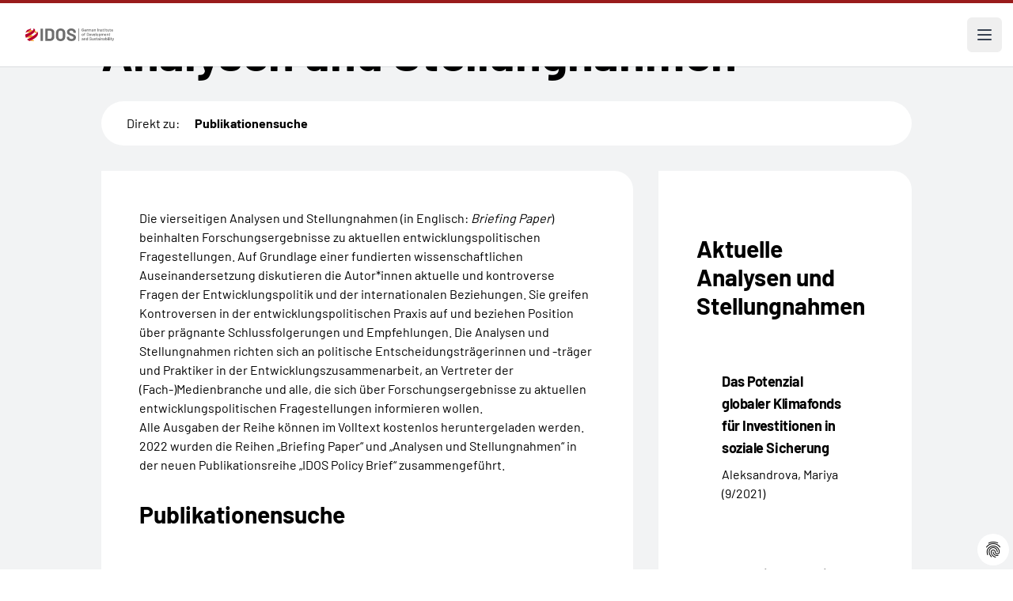

--- FILE ---
content_type: text/html; charset=utf-8
request_url: https://www.idos-research.de/publikationen/analysen-und-stellungnahmen/?tx_solr%5Bpage%5D=4
body_size: 20326
content:
<!DOCTYPE html>
<html lang="de" dir="ltr">
<head>

<meta charset="utf-8">
<!-- 
	This website is powered by TYPO3 - inspiring people to share!
	TYPO3 is a free open source Content Management Framework initially created by Kasper Skaarhoj and licensed under GNU/GPL.
	TYPO3 is copyright 1998-2026 of Kasper Skaarhoj. Extensions are copyright of their respective owners.
	Information and contribution at https://typo3.org/
-->

<base href="/">


<meta http-equiv="x-ua-compatible" content="IE=edge" />
<meta name="generator" content="TYPO3 CMS" />
<meta name="description" content="Die IDOS-Reihe Analysen und Stellungnahmen informiert über entwicklungspolitische Ergebnisse." />
<meta name="viewport" content="width=device-width, initial-scale=1" />
<meta name="author" content="German Institute of Development and Sustainability (IDOS)" />
<meta property="og:title" content="Analysen und Stellungnahmen" />
<meta property="og:description" content="Die IDOS-Reihe Analysen und Stellungnahmen informiert über entwicklungspolitische Ergebnisse." />
<meta property="og:type" content="website" />
<meta name="twitter:card" content="summary" />
<meta name="copyright" content="German Institute of Development and Sustainability (IDOS)" />
<meta name="revisit-after" content="3 days" />


<link rel="stylesheet" type="text/css" href="/typo3conf/ext/ttnews_publisher/Resources/Public/Css/ttnews_publisher.css?1715418587" media="all">
<link rel="stylesheet" type="text/css" href="/typo3conf/ext/dp_cookieconsent/Resources/Public/css/dp_cookieconsent.css?1751009186" media="all">
<link rel="stylesheet" type="text/css" href="/typo3conf/ext/provider/Resources/Public/Css/main.css?1760716758" media="all">
<link rel="stylesheet" type="text/css" href="/typo3conf/ext/provider/Resources/Public/Css/main.fsc.css?1719857330" media="all">
<link rel="stylesheet" type="text/css" href="/typo3conf/ext/provider/Resources/Public/Css/main.legacy.css?1719857330" media="all">



<script src="/typo3conf/ext/provider/Resources/Public/Js/jquery-3.2.1.min.js?1715418587"></script>
<script src="/typo3conf/ext/provider/Resources/Public/Js/jquery-ui.min.js?1715418587"></script>

<script src="/typo3conf/ext/ttnews_publisher/Resources/Public/Js/jquery.placeholder.js?1715418587"></script>
<script src="/typo3conf/ext/ttnews_publisher/Resources/Public/Js/jquery.limiter.js?1715418587"></script>
<script src="/typo3conf/ext/ttnews_publisher/Resources/Public/Js/ttnews_publisher.js?1715418587"></script>
<script src="/typo3conf/ext/provider/Resources/Public/Js/vendor/jquery.lettering.js?1715418587"></script>
<script src="/typo3conf/ext/provider/Resources/Public/Js/vendor/lettering.js?1715418587"></script>
<script src="/typo3conf/ext/provider/Resources/Public/Js/vendor/menu.js?1715418587"></script>
<script src="/typo3conf/ext/provider/Resources/Public/Js/vendor/accordion.js?1715418587"></script>



<title>Analysen und Stellungnahmen - German Institute of Development and Sustainability (IDOS)</title><script data-ignore="1" data-cookieconsent="statistics" type="text/plain"></script>        <link rel="apple-touch-icon" sizes="180x180" href="/apple-touch-icon.png">
        <link rel="icon" type="image/png" sizes="32x32" href="/favicon-32x32.png">
        <link rel="icon" type="image/png" sizes="16x16" href="/favicon-16x16.png">
        <link rel="manifest" href="/site.webmanifest">
        <link rel="mask-icon" href="/safari-pinned-tab.svg" color="#5bbad5">
        <meta name="msapplication-TileColor" content="#ffffff">
        <meta name="theme-color" content="#ffffff">
<link rel="canonical" href="https://www.idos-research.de/publikationen/analysen-und-stellungnahmen/"/>

<link rel="alternate" hreflang="de-DE" href="https://www.idos-research.de/publikationen/analysen-und-stellungnahmen/"/>
<link rel="alternate" hreflang="en-US" href="https://www.idos-research.de/en/publications/analysen-und-stellungnahmen/"/>
<link rel="alternate" hreflang="x-default" href="https://www.idos-research.de/publikationen/analysen-und-stellungnahmen/"/>

<script type="application/ld+json" id="ext-schema-jsonld">{"@context":"https://schema.org/","@type":"WebPage"}</script>
<!-- This site is optimized with the Yoast SEO for TYPO3 plugin - https://yoast.com/typo3-extensions-seo/ -->
<script type="application/ld+json">[{"@context":"https:\/\/www.schema.org","@type":"BreadcrumbList","itemListElement":[{"@type":"ListItem","position":1,"item":{"@id":"https:\/\/www.idos-research.de\/","name":"Home"}},{"@type":"ListItem","position":2,"item":{"@id":"https:\/\/www.idos-research.de\/publikationen\/","name":"Publikationen"}},{"@type":"ListItem","position":3,"item":{"@id":"https:\/\/www.idos-research.de\/publikationen\/analysen-und-stellungnahmen\/","name":"Analysen und Stellungnahmen"}}]}]</script>

<!-- VhsAssetsDependenciesLoaded 5622e07b0fc19b750b97991d684fb5b8,b7af585be8d0a6ad114df5d2db39195b,2761dc55cd49707cdfd7e7ef7eff441e -->
</head>
<body>










<header class="bg-white border-solid border-t-4 border-red-800">
    <div class="mx-auto max-w-screen-3xl items-center justify-between pt-6 px-6 lg:pl-32 hidden 2xl:flex">
        <div class="flex lg:flex-1">
            <a href="/" class="-m-1.5 p-1.5">
                <span class="sr-only">IDOS</span>
                <img class="h-16 w-auto" src="/fileadmin/images/idos_logo.svg" alt="Logo: German Institute of Development and Sustainability (IDOS)">
            </a>
        </div>
        <div class="flex lg:flex-1">
            <form class="flex 3xl:hidden items-center max-w-sm min-w-72 mx-auto" action="/suche/" aria-label="Site search">
                <label for="search-gap" class="text-base leading-6">Suche:</label>
                <input type="text" name="tx_solr[q]" id="search-gap" class="border-b-2 border-black text-gray-900 text-sm block w-full p-1 ml-2 focus:outline-none" placeholder="Was suchen Sie?" required="required" aria-label="Suchbegriff eingeben" />
                <button type="submit" class="p-2.5 ms-2 text-sm font-medium text-white bg-primary rounded-lg hover:bg-secondary focus:outline-none">
                    <svg class="w-4 h-4" aria-hidden="true" xmlns="http://www.w3.org/2000/svg" fill="none" viewBox="0 0 20 20">
                        <path stroke="currentColor" stroke-linecap="round" stroke-linejoin="round" stroke-width="2" d="m19 19-4-4m0-7A7 7 0 1 1 1 8a7 7 0 0 1 14 0Z"/>
                    </svg>
                    <span class="sr-only">Search</span>
                </button>
            </form>
        </div>
        <div class="flex lg:flex-none">
            <div class="text-base font-normal">
                <a href="/publikationen/analysen-und-stellungnahmen/?tx_solr%5Bpage%5D=3&amp;tx_solr%5Bsort%5D=relevance%20desc" class="pl-4 font-bold" aria-current="true">Deutsch</a><a href="/en/publications/analysen-und-stellungnahmen/?tx_solr%5Bpage%5D=3&amp;tx_solr%5Bsort%5D=relevance%20desc" class="pl-4">Englisch</a>
            </div>
        </div>
    </div>

    

<nav class="mx-auto max-w-screen-3xl flex items-center justify-between lg:pl-32" aria-label="Global">
    <ul class="hidden 2xl:flex 2xl:gap-x-8">
        
            
                    <li class="relative py-6 flex items-center gap-x-1"
                         x-data="{ open: false }"
                         @mouseenter="open = true"
                         @mouseleave="open = false"
                         @keydown.escape="open = false"
                    >
                        <a class="text-base font-medium leading-6 "
                           href="/forschung/"
                           :aria-expanded="open"
                        >
                            Forschung
                        </a>
                        <button type="button" class="text-base font-medium leading-6"
                                :aria-expanded="open"
                                @click.prevent="open = !open"
                        >
                            <span class="sr-only">Forschung</span>
                            <svg class="h-5 w-5 flex-none" viewBox="0 0 20 20" fill="currentColor"
                                 aria-hidden="true">
                                <path fill-rule="evenodd"
                                      d="M5.23 7.21a.75.75 0 011.06.02L10 11.168l3.71-3.938a.75.75 0 111.08 1.04l-4.25 4.5a.75.75 0 01-1.08 0l-4.25-4.5a.75.75 0 01.02-1.06z"
                                      clip-rule="evenodd"/>
                            </svg>
                        </button>

                        <div
                            class="absolute -left-8 top-full z-10 -mt-2 w-screen max-w-md overflow-hidden rounded-bl-3xl bg-white shadow-lg ring-1 ring-gray-900/5 [&[x-cloak]]:hidden"
                            x-show="open"
                            x-transition:enter="transition ease-out duration-200 transform"
                            x-transition:enter-start="opacity-0 translate-y-1"
                            x-transition:enter-end="opacity-100 translate-y-0"
                            x-transition:leave="transition ease-out duration-200"
                            x-transition:leave-start="opacity-100"
                            x-transition:leave-end="opacity-0"
                            x-cloak
                            @focusout="await $nextTick();!$el.contains($focus.focused()) && (open = false)"
                        >
                            <ul class="p-4">
                                
                                    <li class="group relative flex items-center gap-x-6 rounded-lg p-4 text-base leading-6 hover:bg-gray-50">
                                        <div class="flex-auto">
                                            <a class="block font-medium " href="/direktorium/">
                                                Forschendes Direktorium
                                                <span class="absolute inset-0"></span>
                                            </a>
                                        </div>
                                    </li>
                                
                                    <li class="group relative flex items-center gap-x-6 rounded-lg p-4 text-base leading-6 hover:bg-gray-50">
                                        <div class="flex-auto">
                                            <a class="block font-medium " href="/forschung/inter-und-transnationale-zusammenarbeit/">
                                                Inter- und transnationale Zusammenarbeit
                                                <span class="absolute inset-0"></span>
                                            </a>
                                        </div>
                                    </li>
                                
                                    <li class="group relative flex items-center gap-x-6 rounded-lg p-4 text-base leading-6 hover:bg-gray-50">
                                        <div class="flex-auto">
                                            <a class="block font-medium " href="/forschung/transformation-der-wirtschafts-und-sozialsysteme/">
                                                Transformation der Wirtschafts- und Sozialsysteme
                                                <span class="absolute inset-0"></span>
                                            </a>
                                        </div>
                                    </li>
                                
                                    <li class="group relative flex items-center gap-x-6 rounded-lg p-4 text-base leading-6 hover:bg-gray-50">
                                        <div class="flex-auto">
                                            <a class="block font-medium " href="/forschung/umwelt-governance/">
                                                Umwelt-Governance
                                                <span class="absolute inset-0"></span>
                                            </a>
                                        </div>
                                    </li>
                                
                                    <li class="group relative flex items-center gap-x-6 rounded-lg p-4 text-base leading-6 hover:bg-gray-50">
                                        <div class="flex-auto">
                                            <a class="block font-medium " href="/forschung/transformation-politischer-un-ordnung/">
                                                Transformation politischer (Un-)Ordnung
                                                <span class="absolute inset-0"></span>
                                            </a>
                                        </div>
                                    </li>
                                
                                    <li class="group relative flex items-center gap-x-6 rounded-lg p-4 text-base leading-6 hover:bg-gray-50">
                                        <div class="flex-auto">
                                            <a class="block font-medium " href="/netzwerke/">
                                                Netzwerke
                                                <span class="absolute inset-0"></span>
                                            </a>
                                        </div>
                                    </li>
                                
                                    <li class="group relative flex items-center gap-x-6 rounded-lg p-4 text-base leading-6 hover:bg-gray-50">
                                        <div class="flex-auto">
                                            <a class="block font-medium " href="/forschung/querschnittsvorhaben/">
                                                Querschnittsvorhaben – Nachhaltige Zukünfte (Sustainable Futures)
                                                <span class="absolute inset-0"></span>
                                            </a>
                                        </div>
                                    </li>
                                
                                    <li class="group relative flex items-center gap-x-6 rounded-lg p-4 text-base leading-6 hover:bg-gray-50">
                                        <div class="flex-auto">
                                            <a class="block font-medium " href="/forschung/regionalexpertise/">
                                                Regionalexpertise
                                                <span class="absolute inset-0"></span>
                                            </a>
                                        </div>
                                    </li>
                                
                            </ul>
                        </div>
                    </li>

                
        
            
                  <li class="py-6">
                    <a class="text-base font-medium leading-6 " href="/beratung/">Beratung</a>
                  </li>
                
        
            
                  <li class="py-6">
                    <a class="text-base font-medium leading-6 " href="/team/">Team</a>
                  </li>
                
        
            
                    <li class="relative py-6 flex items-center gap-x-1"
                         x-data="{ open: false }"
                         @mouseenter="open = true"
                         @mouseleave="open = false"
                         @keydown.escape="open = false"
                    >
                        <a class="text-base font-medium leading-6 "
                           href="/ausbildung/"
                           :aria-expanded="open"
                        >
                            Ausbildung
                        </a>
                        <button type="button" class="text-base font-medium leading-6"
                                :aria-expanded="open"
                                @click.prevent="open = !open"
                        >
                            <span class="sr-only">Ausbildung</span>
                            <svg class="h-5 w-5 flex-none" viewBox="0 0 20 20" fill="currentColor"
                                 aria-hidden="true">
                                <path fill-rule="evenodd"
                                      d="M5.23 7.21a.75.75 0 011.06.02L10 11.168l3.71-3.938a.75.75 0 111.08 1.04l-4.25 4.5a.75.75 0 01-1.08 0l-4.25-4.5a.75.75 0 01.02-1.06z"
                                      clip-rule="evenodd"/>
                            </svg>
                        </button>

                        <div
                            class="absolute -left-8 top-full z-10 -mt-2 w-screen max-w-md overflow-hidden rounded-bl-3xl bg-white shadow-lg ring-1 ring-gray-900/5 [&[x-cloak]]:hidden"
                            x-show="open"
                            x-transition:enter="transition ease-out duration-200 transform"
                            x-transition:enter-start="opacity-0 translate-y-1"
                            x-transition:enter-end="opacity-100 translate-y-0"
                            x-transition:leave="transition ease-out duration-200"
                            x-transition:leave-start="opacity-100"
                            x-transition:leave-end="opacity-0"
                            x-cloak
                            @focusout="await $nextTick();!$el.contains($focus.focused()) && (open = false)"
                        >
                            <ul class="p-4">
                                
                                    <li class="group relative flex items-center gap-x-6 rounded-lg p-4 text-base leading-6 hover:bg-gray-50">
                                        <div class="flex-auto">
                                            <a class="block font-medium " href="/wissenskooperation/">
                                                Wissenskooperation
                                                <span class="absolute inset-0"></span>
                                            </a>
                                        </div>
                                    </li>
                                
                                    <li class="group relative flex items-center gap-x-6 rounded-lg p-4 text-base leading-6 hover:bg-gray-50">
                                        <div class="flex-auto">
                                            <a class="block font-medium " href="/ausbildung/postgraduate-programme-for-sustainability-cooperation-pgp/">
                                                Postgraduate Programme for Sustainability Cooperation (PGP)
                                                <span class="absolute inset-0"></span>
                                            </a>
                                        </div>
                                    </li>
                                
                                    <li class="group relative flex items-center gap-x-6 rounded-lg p-4 text-base leading-6 hover:bg-gray-50">
                                        <div class="flex-auto">
                                            <a class="block font-medium " href="/ausbildung/mgg-academy/">
                                                MGG Academy
                                                <span class="absolute inset-0"></span>
                                            </a>
                                        </div>
                                    </li>
                                
                                    <li class="group relative flex items-center gap-x-6 rounded-lg p-4 text-base leading-6 hover:bg-gray-50">
                                        <div class="flex-auto">
                                            <a class="block font-medium " href="/ausbildung/shaping-futures-academy/">
                                                Shaping Futures Academy
                                                <span class="absolute inset-0"></span>
                                            </a>
                                        </div>
                                    </li>
                                
                                    <li class="group relative flex items-center gap-x-6 rounded-lg p-4 text-base leading-6 hover:bg-gray-50">
                                        <div class="flex-auto">
                                            <a class="block font-medium " href="/ausbildung/promovieren/">
                                                Promovieren
                                                <span class="absolute inset-0"></span>
                                            </a>
                                        </div>
                                    </li>
                                
                                    <li class="group relative flex items-center gap-x-6 rounded-lg p-4 text-base leading-6 hover:bg-gray-50">
                                        <div class="flex-auto">
                                            <a class="block font-medium " href="/ausbildung/duales-studium/">
                                                Duales Studium
                                                <span class="absolute inset-0"></span>
                                            </a>
                                        </div>
                                    </li>
                                
                                    <li class="group relative flex items-center gap-x-6 rounded-lg p-4 text-base leading-6 hover:bg-gray-50">
                                        <div class="flex-auto">
                                            <a class="block font-medium " href="/ausbildung/berufsausbildung/">
                                                Berufsausbildung
                                                <span class="absolute inset-0"></span>
                                            </a>
                                        </div>
                                    </li>
                                
                            </ul>
                        </div>
                    </li>

                
        
            
                    <li class="relative py-6 flex items-center gap-x-1"
                         x-data="{ open: false }"
                         @mouseenter="open = true"
                         @mouseleave="open = false"
                         @keydown.escape="open = false"
                    >
                        <a class="text-base font-medium leading-6 "
                           href="/bibliothek/"
                           :aria-expanded="open"
                        >
                            Bibliothek
                        </a>
                        <button type="button" class="text-base font-medium leading-6"
                                :aria-expanded="open"
                                @click.prevent="open = !open"
                        >
                            <span class="sr-only">Bibliothek</span>
                            <svg class="h-5 w-5 flex-none" viewBox="0 0 20 20" fill="currentColor"
                                 aria-hidden="true">
                                <path fill-rule="evenodd"
                                      d="M5.23 7.21a.75.75 0 011.06.02L10 11.168l3.71-3.938a.75.75 0 111.08 1.04l-4.25 4.5a.75.75 0 01-1.08 0l-4.25-4.5a.75.75 0 01.02-1.06z"
                                      clip-rule="evenodd"/>
                            </svg>
                        </button>

                        <div
                            class="absolute -left-8 top-full z-10 -mt-2 w-screen max-w-md overflow-hidden rounded-bl-3xl bg-white shadow-lg ring-1 ring-gray-900/5 [&[x-cloak]]:hidden"
                            x-show="open"
                            x-transition:enter="transition ease-out duration-200 transform"
                            x-transition:enter-start="opacity-0 translate-y-1"
                            x-transition:enter-end="opacity-100 translate-y-0"
                            x-transition:leave="transition ease-out duration-200"
                            x-transition:leave-start="opacity-100"
                            x-transition:leave-end="opacity-0"
                            x-cloak
                            @focusout="await $nextTick();!$el.contains($focus.focused()) && (open = false)"
                        >
                            <ul class="p-4">
                                
                                    <li class="group relative flex items-center gap-x-6 rounded-lg p-4 text-base leading-6 hover:bg-gray-50">
                                        <div class="flex-auto">
                                            <a class="block font-medium " href="/bibliothek/forschungsdatenmanagement/">
                                                Forschungsdatenmanagement
                                                <span class="absolute inset-0"></span>
                                            </a>
                                        </div>
                                    </li>
                                
                            </ul>
                        </div>
                    </li>

                
        
            
                    <li class="relative py-6 flex items-center gap-x-1"
                         x-data="{ open: false }"
                         @mouseenter="open = true"
                         @mouseleave="open = false"
                         @keydown.escape="open = false"
                    >
                        <a class="text-base font-medium leading-6 "
                           href="/publikationen/"
                           :aria-expanded="open"
                        >
                            Publikationen
                        </a>
                        <button type="button" class="text-base font-medium leading-6"
                                :aria-expanded="open"
                                @click.prevent="open = !open"
                        >
                            <span class="sr-only">Publikationen</span>
                            <svg class="h-5 w-5 flex-none" viewBox="0 0 20 20" fill="currentColor"
                                 aria-hidden="true">
                                <path fill-rule="evenodd"
                                      d="M5.23 7.21a.75.75 0 011.06.02L10 11.168l3.71-3.938a.75.75 0 111.08 1.04l-4.25 4.5a.75.75 0 01-1.08 0l-4.25-4.5a.75.75 0 01.02-1.06z"
                                      clip-rule="evenodd"/>
                            </svg>
                        </button>

                        <div
                            class="absolute -left-8 top-full z-10 -mt-2 w-screen max-w-md overflow-hidden rounded-bl-3xl bg-white shadow-lg ring-1 ring-gray-900/5 [&[x-cloak]]:hidden"
                            x-show="open"
                            x-transition:enter="transition ease-out duration-200 transform"
                            x-transition:enter-start="opacity-0 translate-y-1"
                            x-transition:enter-end="opacity-100 translate-y-0"
                            x-transition:leave="transition ease-out duration-200"
                            x-transition:leave-start="opacity-100"
                            x-transition:leave-end="opacity-0"
                            x-cloak
                            @focusout="await $nextTick();!$el.contains($focus.focused()) && (open = false)"
                        >
                            <ul class="p-4">
                                
                                    <li class="group relative flex items-center gap-x-6 rounded-lg p-4 text-base leading-6 hover:bg-gray-50">
                                        <div class="flex-auto">
                                            <a class="block font-medium " href="/publikationen/die-aktuelle-kolumne/">
                                                Die aktuelle Kolumne
                                                <span class="absolute inset-0"></span>
                                            </a>
                                        </div>
                                    </li>
                                
                                    <li class="group relative flex items-center gap-x-6 rounded-lg p-4 text-base leading-6 hover:bg-gray-50">
                                        <div class="flex-auto">
                                            <a class="block font-medium " href="/publikationen/policy-brief/">
                                                Policy Brief
                                                <span class="absolute inset-0"></span>
                                            </a>
                                        </div>
                                    </li>
                                
                                    <li class="group relative flex items-center gap-x-6 rounded-lg p-4 text-base leading-6 hover:bg-gray-50">
                                        <div class="flex-auto">
                                            <a class="block font-medium " href="/publikationen/discussion-paper/">
                                                Discussion Paper
                                                <span class="absolute inset-0"></span>
                                            </a>
                                        </div>
                                    </li>
                                
                                    <li class="group relative flex items-center gap-x-6 rounded-lg p-4 text-base leading-6 hover:bg-gray-50">
                                        <div class="flex-auto">
                                            <a class="block font-medium " href="/publikationen/studies/">
                                                Studies
                                                <span class="absolute inset-0"></span>
                                            </a>
                                        </div>
                                    </li>
                                
                                    <li class="group relative flex items-center gap-x-6 rounded-lg p-4 text-base leading-6 hover:bg-gray-50">
                                        <div class="flex-auto">
                                            <a class="block font-medium " href="/publikationen/aufsaetze-und-sonstige-publikationen/">
                                                Aufsätze und sonstige Publikationen
                                                <span class="absolute inset-0"></span>
                                            </a>
                                        </div>
                                    </li>
                                
                                    <li class="group relative flex items-center gap-x-6 rounded-lg p-4 text-base leading-6 hover:bg-gray-50">
                                        <div class="flex-auto">
                                            <a class="block font-medium " href="/publikationen/buchveroeffentlichungen/">
                                                Buchveröffentlichungen
                                                <span class="absolute inset-0"></span>
                                            </a>
                                        </div>
                                    </li>
                                
                                    <li class="group relative flex items-center gap-x-6 rounded-lg p-4 text-base leading-6 hover:bg-gray-50">
                                        <div class="flex-auto">
                                            <a class="block font-medium " href="http://blogs.die-gdi.de/">
                                                Blog
                                                <span class="absolute inset-0"></span>
                                            </a>
                                        </div>
                                    </li>
                                
                                    <li class="group relative flex items-center gap-x-6 rounded-lg p-4 text-base leading-6 hover:bg-gray-50">
                                        <div class="flex-auto">
                                            <a class="block font-medium " href="/publikationen/jahresbericht-des-idos/">
                                                Jahresbericht des IDOS
                                                <span class="absolute inset-0"></span>
                                            </a>
                                        </div>
                                    </li>
                                
                                    <li class="group relative flex items-center gap-x-6 rounded-lg p-4 text-base leading-6 hover:bg-gray-50">
                                        <div class="flex-auto">
                                            <a class="block font-medium " href="/publikationen/forschungsdaten/">
                                                Forschungsdaten
                                                <span class="absolute inset-0"></span>
                                            </a>
                                        </div>
                                    </li>
                                
                                    <li class="group relative flex items-center gap-x-6 rounded-lg p-4 text-base leading-6 hover:bg-gray-50">
                                        <div class="flex-auto">
                                            <a class="block font-medium " href="/forschung/online-datenvisualisierungen/">
                                                Online-Datenvisualisierungen
                                                <span class="absolute inset-0"></span>
                                            </a>
                                        </div>
                                    </li>
                                
                                    <li class="group relative flex items-center gap-x-6 rounded-lg p-4 text-base leading-6 hover:bg-gray-50">
                                        <div class="flex-auto">
                                            <a class="block font-medium " href="/publikationen/zweiseiter/">
                                                Zweiseiter
                                                <span class="absolute inset-0"></span>
                                            </a>
                                        </div>
                                    </li>
                                
                                    <li class="group relative flex items-center gap-x-6 rounded-lg p-4 text-base leading-6 hover:bg-gray-50">
                                        <div class="flex-auto">
                                            <a class="block font-medium " href="/publikationen/two-pager/">
                                                Two-Pager
                                                <span class="absolute inset-0"></span>
                                            </a>
                                        </div>
                                    </li>
                                
                                    <li class="group relative flex items-center gap-x-6 rounded-lg p-4 text-base leading-6 hover:bg-gray-50">
                                        <div class="flex-auto">
                                            <a class="block font-medium current" href="/publikationen/analysen-und-stellungnahmen/">
                                                Analysen und Stellungnahmen
                                                <span class="absolute inset-0"></span>
                                            </a>
                                        </div>
                                    </li>
                                
                                    <li class="group relative flex items-center gap-x-6 rounded-lg p-4 text-base leading-6 hover:bg-gray-50">
                                        <div class="flex-auto">
                                            <a class="block font-medium " href="/publikationen/briefing-paper/">
                                                Briefing Paper
                                                <span class="absolute inset-0"></span>
                                            </a>
                                        </div>
                                    </li>
                                
                            </ul>
                        </div>
                    </li>

                
        
            
                  <li class="py-6">
                    <a class="text-base font-medium leading-6 " href="/veranstaltungen/">Veranstaltungen</a>
                  </li>
                
        
            
                    <li class="relative py-6 flex items-center gap-x-1"
                         x-data="{ open: false }"
                         @mouseenter="open = true"
                         @mouseleave="open = false"
                         @keydown.escape="open = false"
                    >
                        <a class="text-base font-medium leading-6 "
                           href="/presse/"
                           :aria-expanded="open"
                        >
                            Presse
                        </a>
                        <button type="button" class="text-base font-medium leading-6"
                                :aria-expanded="open"
                                @click.prevent="open = !open"
                        >
                            <span class="sr-only">Presse</span>
                            <svg class="h-5 w-5 flex-none" viewBox="0 0 20 20" fill="currentColor"
                                 aria-hidden="true">
                                <path fill-rule="evenodd"
                                      d="M5.23 7.21a.75.75 0 011.06.02L10 11.168l3.71-3.938a.75.75 0 111.08 1.04l-4.25 4.5a.75.75 0 01-1.08 0l-4.25-4.5a.75.75 0 01.02-1.06z"
                                      clip-rule="evenodd"/>
                            </svg>
                        </button>

                        <div
                            class="absolute -left-8 top-full z-10 -mt-2 w-screen max-w-md overflow-hidden rounded-bl-3xl bg-white shadow-lg ring-1 ring-gray-900/5 [&[x-cloak]]:hidden"
                            x-show="open"
                            x-transition:enter="transition ease-out duration-200 transform"
                            x-transition:enter-start="opacity-0 translate-y-1"
                            x-transition:enter-end="opacity-100 translate-y-0"
                            x-transition:leave="transition ease-out duration-200"
                            x-transition:leave-start="opacity-100"
                            x-transition:leave-end="opacity-0"
                            x-cloak
                            @focusout="await $nextTick();!$el.contains($focus.focused()) && (open = false)"
                        >
                            <ul class="p-4">
                                
                                    <li class="group relative flex items-center gap-x-6 rounded-lg p-4 text-base leading-6 hover:bg-gray-50">
                                        <div class="flex-auto">
                                            <a class="block font-medium " href="/presse/pressekontakte/">
                                                Pressekontakte
                                                <span class="absolute inset-0"></span>
                                            </a>
                                        </div>
                                    </li>
                                
                                    <li class="group relative flex items-center gap-x-6 rounded-lg p-4 text-base leading-6 hover:bg-gray-50">
                                        <div class="flex-auto">
                                            <a class="block font-medium " href="/presse/idos-in-den-medien/2026/">
                                                IDOS in den Medien
                                                <span class="absolute inset-0"></span>
                                            </a>
                                        </div>
                                    </li>
                                
                                    <li class="group relative flex items-center gap-x-6 rounded-lg p-4 text-base leading-6 hover:bg-gray-50">
                                        <div class="flex-auto">
                                            <a class="block font-medium " href="/newsletter/">
                                                Newsletter abonnieren
                                                <span class="absolute inset-0"></span>
                                            </a>
                                        </div>
                                    </li>
                                
                                    <li class="group relative flex items-center gap-x-6 rounded-lg p-4 text-base leading-6 hover:bg-gray-50">
                                        <div class="flex-auto">
                                            <a class="block font-medium " href="/presse/info-mailings-abonnieren/">
                                                Info-Mailings abonnieren
                                                <span class="absolute inset-0"></span>
                                            </a>
                                        </div>
                                    </li>
                                
                                    <li class="group relative flex items-center gap-x-6 rounded-lg p-4 text-base leading-6 hover:bg-gray-50">
                                        <div class="flex-auto">
                                            <a class="block font-medium " href="/presse/pressemitteilungen/">
                                                Pressemitteilungen
                                                <span class="absolute inset-0"></span>
                                            </a>
                                        </div>
                                    </li>
                                
                            </ul>
                        </div>
                    </li>

                
        
            
                    <li class="relative py-6 flex items-center gap-x-1"
                         x-data="{ open: false }"
                         @mouseenter="open = true"
                         @mouseleave="open = false"
                         @keydown.escape="open = false"
                    >
                        <a class="text-base font-medium leading-6 "
                           href="/ueber-uns/"
                           :aria-expanded="open"
                        >
                            Über uns
                        </a>
                        <button type="button" class="text-base font-medium leading-6"
                                :aria-expanded="open"
                                @click.prevent="open = !open"
                        >
                            <span class="sr-only">Über uns</span>
                            <svg class="h-5 w-5 flex-none" viewBox="0 0 20 20" fill="currentColor"
                                 aria-hidden="true">
                                <path fill-rule="evenodd"
                                      d="M5.23 7.21a.75.75 0 011.06.02L10 11.168l3.71-3.938a.75.75 0 111.08 1.04l-4.25 4.5a.75.75 0 01-1.08 0l-4.25-4.5a.75.75 0 01.02-1.06z"
                                      clip-rule="evenodd"/>
                            </svg>
                        </button>

                        <div
                            class="absolute -left-8 top-full z-10 -mt-2 w-screen max-w-md overflow-hidden rounded-bl-3xl bg-white shadow-lg ring-1 ring-gray-900/5 [&[x-cloak]]:hidden"
                            x-show="open"
                            x-transition:enter="transition ease-out duration-200 transform"
                            x-transition:enter-start="opacity-0 translate-y-1"
                            x-transition:enter-end="opacity-100 translate-y-0"
                            x-transition:leave="transition ease-out duration-200"
                            x-transition:leave-start="opacity-100"
                            x-transition:leave-end="opacity-0"
                            x-cloak
                            @focusout="await $nextTick();!$el.contains($focus.focused()) && (open = false)"
                        >
                            <ul class="p-4">
                                
                                    <li class="group relative flex items-center gap-x-6 rounded-lg p-4 text-base leading-6 hover:bg-gray-50">
                                        <div class="flex-auto">
                                            <a class="block font-medium " href="/ueber-uns/mission-and-vision/">
                                                IDOS Mission und Vision
                                                <span class="absolute inset-0"></span>
                                            </a>
                                        </div>
                                    </li>
                                
                                    <li class="group relative flex items-center gap-x-6 rounded-lg p-4 text-base leading-6 hover:bg-gray-50">
                                        <div class="flex-auto">
                                            <a class="block font-medium " href="https://www.idos-research.de/fileadmin/user_upload/pdfs/ueber_uns/20250707_IDOS_Organigramm.pdf">
                                                Organigramm (PDF)
                                                <span class="absolute inset-0"></span>
                                            </a>
                                        </div>
                                    </li>
                                
                                    <li class="group relative flex items-center gap-x-6 rounded-lg p-4 text-base leading-6 hover:bg-gray-50">
                                        <div class="flex-auto">
                                            <a class="block font-medium " href="/ueber-uns/organe-und-gremien/">
                                                Organe und Gremien
                                                <span class="absolute inset-0"></span>
                                            </a>
                                        </div>
                                    </li>
                                
                                    <li class="group relative flex items-center gap-x-6 rounded-lg p-4 text-base leading-6 hover:bg-gray-50">
                                        <div class="flex-auto">
                                            <a class="block font-medium " href="/ueber-uns/sicherung-guter-wissenschaftlicher-praxis-und-qualitaetssicherung/">
                                                Sicherung guter wissenschaftlicher Praxis und Qualitätssicherung
                                                <span class="absolute inset-0"></span>
                                            </a>
                                        </div>
                                    </li>
                                
                                    <li class="group relative flex items-center gap-x-6 rounded-lg p-4 text-base leading-6 hover:bg-gray-50">
                                        <div class="flex-auto">
                                            <a class="block font-medium " href="/public-corporate-governance/">
                                                Public Corporate Governance
                                                <span class="absolute inset-0"></span>
                                            </a>
                                        </div>
                                    </li>
                                
                                    <li class="group relative flex items-center gap-x-6 rounded-lg p-4 text-base leading-6 hover:bg-gray-50">
                                        <div class="flex-auto">
                                            <a class="block font-medium " href="/ueber-uns/nachhaltigkeit-am-idos/">
                                                Nachhaltigkeitsmanagement
                                                <span class="absolute inset-0"></span>
                                            </a>
                                        </div>
                                    </li>
                                
                                    <li class="group relative flex items-center gap-x-6 rounded-lg p-4 text-base leading-6 hover:bg-gray-50">
                                        <div class="flex-auto">
                                            <a class="block font-medium " href="/ueber-uns/beruf-und-familie/">
                                                Beruf und Familie
                                                <span class="absolute inset-0"></span>
                                            </a>
                                        </div>
                                    </li>
                                
                                    <li class="group relative flex items-center gap-x-6 rounded-lg p-4 text-base leading-6 hover:bg-gray-50">
                                        <div class="flex-auto">
                                            <a class="block font-medium " href="/stellen-praktika/">
                                                Stellen &amp; Praktika
                                                <span class="absolute inset-0"></span>
                                            </a>
                                        </div>
                                    </li>
                                
                                    <li class="group relative flex items-center gap-x-6 rounded-lg p-4 text-base leading-6 hover:bg-gray-50">
                                        <div class="flex-auto">
                                            <a class="block font-medium " href="/ueber-uns/kontakt-anfahrt/">
                                                Kontakt &amp; Anfahrt
                                                <span class="absolute inset-0"></span>
                                            </a>
                                        </div>
                                    </li>
                                
                                    <li class="group relative flex items-center gap-x-6 rounded-lg p-4 text-base leading-6 hover:bg-gray-50">
                                        <div class="flex-auto">
                                            <a class="block font-medium " href="/ueber-uns/auftragsvergaben/">
                                                Auftragsvergaben
                                                <span class="absolute inset-0"></span>
                                            </a>
                                        </div>
                                    </li>
                                
                                    <li class="group relative flex items-center gap-x-6 rounded-lg p-4 text-base leading-6 hover:bg-gray-50">
                                        <div class="flex-auto">
                                            <a class="block font-medium " href="/ueber-uns/barrierefreiheit/">
                                                Barrierefreiheit
                                                <span class="absolute inset-0"></span>
                                            </a>
                                        </div>
                                    </li>
                                
                                    <li class="group relative flex items-center gap-x-6 rounded-lg p-4 text-base leading-6 hover:bg-gray-50">
                                        <div class="flex-auto">
                                            <a class="block font-medium " href="/ueber-uns/gebaerdensprache/">
                                                Gebärdensprache
                                                <span class="absolute inset-0"></span>
                                            </a>
                                        </div>
                                    </li>
                                
                            </ul>
                        </div>
                    </li>

                
        
    </ul>
    <div class="hidden 3xl:flex 3xl:flex-1 3xl:justify-end">
        <form class="flex items-center max-w-sm min-w-72 px-6" action="/suche/" aria-label="Site search">
            <label for="search-desktop" class="text-base leading-6">Suche:</label>
            <input type="text" name="tx_solr[q]" id="search-desktop" class="border-b-2 border-black text-gray-900 text-sm block w-full p-1 ml-2 focus:outline-none" placeholder="Was suchen Sie?" required="required" aria-label="Suchbegriff eingeben" />
            <button type="submit" class="p-2.5 ms-2 text-sm font-medium text-white bg-primary rounded-lg hover:bg-secondary focus:outline-none">
                <svg class="w-4 h-4" aria-hidden="true" xmlns="http://www.w3.org/2000/svg" fill="none" viewBox="0 0 20 20">
                    <path stroke="currentColor" stroke-linecap="round" stroke-linejoin="round" stroke-width="2" d="m19 19-4-4m0-7A7 7 0 1 1 1 8a7 7 0 0 1 14 0Z"/>
                </svg>
                <span class="sr-only">Search</span>
            </button>
        </form>
    </div>
</nav>



    

<div class="2xl:hidden" role="dialog" aria-modal="true" x-data="{ open: false }" @keydown.escape="open = false">
    <!-- <div class="fixed inset-0 z-10"></div> -->
    <div class="fixed inset-y-0 right-0 z-10 w-full overflow-y-auto bg-white px-6 py-6 sm:ring-1 sm:ring-gray-900/10 border-solid border-t-4 border-red-800" :class="{'inset-y-0': open, 'top-0': !open}">
        <div class="flex items-center justify-between">
            <a href="/" class="-m-1.5 p-1.5">
                <span class="sr-only">German Institute of Development and Sustainability (IDOS)</span>
                <img class="h-8 w-auto" src="/fileadmin/images/idos_logo.svg" alt="Logo: German Institute of Development and Sustainability (IDOS)">
            </a>
            <button type="button" class="-m-2.5 rounded-md p-2.5 text-gray-700" @click="open = !open" :aria-expanded="open.toString()">
                <span class="sr-only">
                  Toggle mobile navigation
                </span>
                <svg class="h-6 w-6" fill="none" viewBox="0 0 24 24" stroke-width="1.5" stroke="currentColor"
                     aria-hidden="true">
                    <path :class="{'hidden': open, 'inline-flex': !open }" class="inline-flex" stroke-linecap="round" stroke-linejoin="round" stroke-width="2" d="M4 6h16M4 12h16M4 18h16"></path>
                    <path :class="{'hidden': !open, 'inline-flex': open }" class="hidden" stroke-linecap="round" stroke-linejoin="round" d="M6 18L18 6M6 6l12 12"/>
                </svg>
            </button>
        </div>
        <div class="mt-6" :class="{'flow-root': open, 'hidden': !open}">
            <div class="-my-6 divide-y divide-gray-500/10">
                <div class="space-y-2 py-6">
                    <div class="text-center">
                        <a href="/publikationen/analysen-und-stellungnahmen/?tx_solr%5Bpage%5D=3&amp;tx_solr%5Bsort%5D=relevance%20desc" class="pl-4 font-bold" aria-current="true">Deutsch</a><a href="/en/publications/analysen-und-stellungnahmen/?tx_solr%5Bpage%5D=3&amp;tx_solr%5Bsort%5D=relevance%20desc" class="pl-4">Englisch</a>
                    </div>
                </div>
            </div>
            <div class="-my-6 divide-y divide-gray-500/10">
                <ul class="space-y-2 py-6">
                    
                        
                                <li class="-mx-3">
                                    <div class="flex">
                                        <a class="-mx-3 block w-full rounded-lg py-2 pl-6 pr-3 text-base font-medium leading-7 hover:bg-gray-50 " href="/forschung/">
                                            Forschung
                                        </a>
                                        <div class="rounded-lg py-2 px-4 text-base font-medium leading-7 text-gray-900">
                                            <svg class="h-5 w-5 flex-none" viewBox="0 0 20 20" fill="currentColor"
                                                 aria-hidden="true">
                                                <path fill-rule="evenodd"
                                                      d="M5.23 7.21a.75.75 0 011.06.02L10 11.168l3.71-3.938a.75.75 0 111.08 1.04l-4.25 4.5a.75.75 0 01-1.08 0l-4.25-4.5a.75.75 0 01.02-1.06z"
                                                      clip-rule="evenodd"/>
                                            </svg>
                                        </div>
                                    </div>
                                    <ul class="mt-2 space-y-2">
                                        
                                          <li>
                                            <a class="block rounded-lg py-2 pl-6 pr-3 text-base font-medium leading-7 hover:bg-gray-50 " href="/direktorium/">
                                              Forschendes Direktorium
                                            </a>
                                          </li>
                                        
                                          <li>
                                            <a class="block rounded-lg py-2 pl-6 pr-3 text-base font-medium leading-7 hover:bg-gray-50 " href="/forschung/inter-und-transnationale-zusammenarbeit/">
                                              Inter- und transnationale Zusammenarbeit
                                            </a>
                                          </li>
                                        
                                          <li>
                                            <a class="block rounded-lg py-2 pl-6 pr-3 text-base font-medium leading-7 hover:bg-gray-50 " href="/forschung/transformation-der-wirtschafts-und-sozialsysteme/">
                                              Transformation der Wirtschafts- und Sozialsysteme
                                            </a>
                                          </li>
                                        
                                          <li>
                                            <a class="block rounded-lg py-2 pl-6 pr-3 text-base font-medium leading-7 hover:bg-gray-50 " href="/forschung/umwelt-governance/">
                                              Umwelt-Governance
                                            </a>
                                          </li>
                                        
                                          <li>
                                            <a class="block rounded-lg py-2 pl-6 pr-3 text-base font-medium leading-7 hover:bg-gray-50 " href="/forschung/transformation-politischer-un-ordnung/">
                                              Transformation politischer (Un-)Ordnung
                                            </a>
                                          </li>
                                        
                                          <li>
                                            <a class="block rounded-lg py-2 pl-6 pr-3 text-base font-medium leading-7 hover:bg-gray-50 " href="/netzwerke/">
                                              Netzwerke
                                            </a>
                                          </li>
                                        
                                          <li>
                                            <a class="block rounded-lg py-2 pl-6 pr-3 text-base font-medium leading-7 hover:bg-gray-50 " href="/forschung/querschnittsvorhaben/">
                                              Querschnittsvorhaben – Nachhaltige Zukünfte (Sustainable Futures)
                                            </a>
                                          </li>
                                        
                                          <li>
                                            <a class="block rounded-lg py-2 pl-6 pr-3 text-base font-medium leading-7 hover:bg-gray-50 " href="/forschung/regionalexpertise/">
                                              Regionalexpertise
                                            </a>
                                          </li>
                                        
                                    </ul>
                                </li>
                            
                    
                        
                              <li class="-mx-3">
                                <a class="block rounded-lg px-3 py-2 text-base font-medium leading-7 hover:bg-gray-50 " href="/beratung/">Beratung</a>
                              </li>
                            
                    
                        
                              <li class="-mx-3">
                                <a class="block rounded-lg px-3 py-2 text-base font-medium leading-7 hover:bg-gray-50 " href="/team/">Team</a>
                              </li>
                            
                    
                        
                                <li class="-mx-3">
                                    <div class="flex">
                                        <a class="-mx-3 block w-full rounded-lg py-2 pl-6 pr-3 text-base font-medium leading-7 hover:bg-gray-50 " href="/ausbildung/">
                                            Ausbildung
                                        </a>
                                        <div class="rounded-lg py-2 px-4 text-base font-medium leading-7 text-gray-900">
                                            <svg class="h-5 w-5 flex-none" viewBox="0 0 20 20" fill="currentColor"
                                                 aria-hidden="true">
                                                <path fill-rule="evenodd"
                                                      d="M5.23 7.21a.75.75 0 011.06.02L10 11.168l3.71-3.938a.75.75 0 111.08 1.04l-4.25 4.5a.75.75 0 01-1.08 0l-4.25-4.5a.75.75 0 01.02-1.06z"
                                                      clip-rule="evenodd"/>
                                            </svg>
                                        </div>
                                    </div>
                                    <ul class="mt-2 space-y-2">
                                        
                                          <li>
                                            <a class="block rounded-lg py-2 pl-6 pr-3 text-base font-medium leading-7 hover:bg-gray-50 " href="/wissenskooperation/">
                                              Wissenskooperation
                                            </a>
                                          </li>
                                        
                                          <li>
                                            <a class="block rounded-lg py-2 pl-6 pr-3 text-base font-medium leading-7 hover:bg-gray-50 " href="/ausbildung/postgraduate-programme-for-sustainability-cooperation-pgp/">
                                              Postgraduate Programme for Sustainability Cooperation (PGP)
                                            </a>
                                          </li>
                                        
                                          <li>
                                            <a class="block rounded-lg py-2 pl-6 pr-3 text-base font-medium leading-7 hover:bg-gray-50 " href="/ausbildung/mgg-academy/">
                                              MGG Academy
                                            </a>
                                          </li>
                                        
                                          <li>
                                            <a class="block rounded-lg py-2 pl-6 pr-3 text-base font-medium leading-7 hover:bg-gray-50 " href="/ausbildung/shaping-futures-academy/">
                                              Shaping Futures Academy
                                            </a>
                                          </li>
                                        
                                          <li>
                                            <a class="block rounded-lg py-2 pl-6 pr-3 text-base font-medium leading-7 hover:bg-gray-50 " href="/ausbildung/promovieren/">
                                              Promovieren
                                            </a>
                                          </li>
                                        
                                          <li>
                                            <a class="block rounded-lg py-2 pl-6 pr-3 text-base font-medium leading-7 hover:bg-gray-50 " href="/ausbildung/duales-studium/">
                                              Duales Studium
                                            </a>
                                          </li>
                                        
                                          <li>
                                            <a class="block rounded-lg py-2 pl-6 pr-3 text-base font-medium leading-7 hover:bg-gray-50 " href="/ausbildung/berufsausbildung/">
                                              Berufsausbildung
                                            </a>
                                          </li>
                                        
                                    </ul>
                                </li>
                            
                    
                        
                                <li class="-mx-3">
                                    <div class="flex">
                                        <a class="-mx-3 block w-full rounded-lg py-2 pl-6 pr-3 text-base font-medium leading-7 hover:bg-gray-50 " href="/bibliothek/">
                                            Bibliothek
                                        </a>
                                        <div class="rounded-lg py-2 px-4 text-base font-medium leading-7 text-gray-900">
                                            <svg class="h-5 w-5 flex-none" viewBox="0 0 20 20" fill="currentColor"
                                                 aria-hidden="true">
                                                <path fill-rule="evenodd"
                                                      d="M5.23 7.21a.75.75 0 011.06.02L10 11.168l3.71-3.938a.75.75 0 111.08 1.04l-4.25 4.5a.75.75 0 01-1.08 0l-4.25-4.5a.75.75 0 01.02-1.06z"
                                                      clip-rule="evenodd"/>
                                            </svg>
                                        </div>
                                    </div>
                                    <ul class="mt-2 space-y-2">
                                        
                                          <li>
                                            <a class="block rounded-lg py-2 pl-6 pr-3 text-base font-medium leading-7 hover:bg-gray-50 " href="/bibliothek/forschungsdatenmanagement/">
                                              Forschungsdatenmanagement
                                            </a>
                                          </li>
                                        
                                    </ul>
                                </li>
                            
                    
                        
                                <li class="-mx-3">
                                    <div class="flex">
                                        <a class="-mx-3 block w-full rounded-lg py-2 pl-6 pr-3 text-base font-medium leading-7 hover:bg-gray-50 " href="/publikationen/">
                                            Publikationen
                                        </a>
                                        <div class="rounded-lg py-2 px-4 text-base font-medium leading-7 text-gray-900">
                                            <svg class="h-5 w-5 flex-none" viewBox="0 0 20 20" fill="currentColor"
                                                 aria-hidden="true">
                                                <path fill-rule="evenodd"
                                                      d="M5.23 7.21a.75.75 0 011.06.02L10 11.168l3.71-3.938a.75.75 0 111.08 1.04l-4.25 4.5a.75.75 0 01-1.08 0l-4.25-4.5a.75.75 0 01.02-1.06z"
                                                      clip-rule="evenodd"/>
                                            </svg>
                                        </div>
                                    </div>
                                    <ul class="mt-2 space-y-2">
                                        
                                          <li>
                                            <a class="block rounded-lg py-2 pl-6 pr-3 text-base font-medium leading-7 hover:bg-gray-50 " href="/publikationen/die-aktuelle-kolumne/">
                                              Die aktuelle Kolumne
                                            </a>
                                          </li>
                                        
                                          <li>
                                            <a class="block rounded-lg py-2 pl-6 pr-3 text-base font-medium leading-7 hover:bg-gray-50 " href="/publikationen/policy-brief/">
                                              Policy Brief
                                            </a>
                                          </li>
                                        
                                          <li>
                                            <a class="block rounded-lg py-2 pl-6 pr-3 text-base font-medium leading-7 hover:bg-gray-50 " href="/publikationen/discussion-paper/">
                                              Discussion Paper
                                            </a>
                                          </li>
                                        
                                          <li>
                                            <a class="block rounded-lg py-2 pl-6 pr-3 text-base font-medium leading-7 hover:bg-gray-50 " href="/publikationen/studies/">
                                              Studies
                                            </a>
                                          </li>
                                        
                                          <li>
                                            <a class="block rounded-lg py-2 pl-6 pr-3 text-base font-medium leading-7 hover:bg-gray-50 " href="/publikationen/aufsaetze-und-sonstige-publikationen/">
                                              Aufsätze und sonstige Publikationen
                                            </a>
                                          </li>
                                        
                                          <li>
                                            <a class="block rounded-lg py-2 pl-6 pr-3 text-base font-medium leading-7 hover:bg-gray-50 " href="/publikationen/buchveroeffentlichungen/">
                                              Buchveröffentlichungen
                                            </a>
                                          </li>
                                        
                                          <li>
                                            <a class="block rounded-lg py-2 pl-6 pr-3 text-base font-medium leading-7 hover:bg-gray-50 " href="http://blogs.die-gdi.de/">
                                              Blog
                                            </a>
                                          </li>
                                        
                                          <li>
                                            <a class="block rounded-lg py-2 pl-6 pr-3 text-base font-medium leading-7 hover:bg-gray-50 " href="/publikationen/jahresbericht-des-idos/">
                                              Jahresbericht des IDOS
                                            </a>
                                          </li>
                                        
                                          <li>
                                            <a class="block rounded-lg py-2 pl-6 pr-3 text-base font-medium leading-7 hover:bg-gray-50 " href="/publikationen/forschungsdaten/">
                                              Forschungsdaten
                                            </a>
                                          </li>
                                        
                                          <li>
                                            <a class="block rounded-lg py-2 pl-6 pr-3 text-base font-medium leading-7 hover:bg-gray-50 " href="/forschung/online-datenvisualisierungen/">
                                              Online-Datenvisualisierungen
                                            </a>
                                          </li>
                                        
                                          <li>
                                            <a class="block rounded-lg py-2 pl-6 pr-3 text-base font-medium leading-7 hover:bg-gray-50 " href="/publikationen/zweiseiter/">
                                              Zweiseiter
                                            </a>
                                          </li>
                                        
                                          <li>
                                            <a class="block rounded-lg py-2 pl-6 pr-3 text-base font-medium leading-7 hover:bg-gray-50 " href="/publikationen/two-pager/">
                                              Two-Pager
                                            </a>
                                          </li>
                                        
                                          <li>
                                            <a class="block rounded-lg py-2 pl-6 pr-3 text-base font-medium leading-7 hover:bg-gray-50 current" href="/publikationen/analysen-und-stellungnahmen/">
                                              Analysen und Stellungnahmen
                                            </a>
                                          </li>
                                        
                                          <li>
                                            <a class="block rounded-lg py-2 pl-6 pr-3 text-base font-medium leading-7 hover:bg-gray-50 " href="/publikationen/briefing-paper/">
                                              Briefing Paper
                                            </a>
                                          </li>
                                        
                                    </ul>
                                </li>
                            
                    
                        
                              <li class="-mx-3">
                                <a class="block rounded-lg px-3 py-2 text-base font-medium leading-7 hover:bg-gray-50 " href="/veranstaltungen/">Veranstaltungen</a>
                              </li>
                            
                    
                        
                                <li class="-mx-3">
                                    <div class="flex">
                                        <a class="-mx-3 block w-full rounded-lg py-2 pl-6 pr-3 text-base font-medium leading-7 hover:bg-gray-50 " href="/presse/">
                                            Presse
                                        </a>
                                        <div class="rounded-lg py-2 px-4 text-base font-medium leading-7 text-gray-900">
                                            <svg class="h-5 w-5 flex-none" viewBox="0 0 20 20" fill="currentColor"
                                                 aria-hidden="true">
                                                <path fill-rule="evenodd"
                                                      d="M5.23 7.21a.75.75 0 011.06.02L10 11.168l3.71-3.938a.75.75 0 111.08 1.04l-4.25 4.5a.75.75 0 01-1.08 0l-4.25-4.5a.75.75 0 01.02-1.06z"
                                                      clip-rule="evenodd"/>
                                            </svg>
                                        </div>
                                    </div>
                                    <ul class="mt-2 space-y-2">
                                        
                                          <li>
                                            <a class="block rounded-lg py-2 pl-6 pr-3 text-base font-medium leading-7 hover:bg-gray-50 " href="/presse/pressekontakte/">
                                              Pressekontakte
                                            </a>
                                          </li>
                                        
                                          <li>
                                            <a class="block rounded-lg py-2 pl-6 pr-3 text-base font-medium leading-7 hover:bg-gray-50 " href="/presse/idos-in-den-medien/2026/">
                                              IDOS in den Medien
                                            </a>
                                          </li>
                                        
                                          <li>
                                            <a class="block rounded-lg py-2 pl-6 pr-3 text-base font-medium leading-7 hover:bg-gray-50 " href="/newsletter/">
                                              Newsletter abonnieren
                                            </a>
                                          </li>
                                        
                                          <li>
                                            <a class="block rounded-lg py-2 pl-6 pr-3 text-base font-medium leading-7 hover:bg-gray-50 " href="/presse/info-mailings-abonnieren/">
                                              Info-Mailings abonnieren
                                            </a>
                                          </li>
                                        
                                          <li>
                                            <a class="block rounded-lg py-2 pl-6 pr-3 text-base font-medium leading-7 hover:bg-gray-50 " href="/presse/pressemitteilungen/">
                                              Pressemitteilungen
                                            </a>
                                          </li>
                                        
                                    </ul>
                                </li>
                            
                    
                        
                                <li class="-mx-3">
                                    <div class="flex">
                                        <a class="-mx-3 block w-full rounded-lg py-2 pl-6 pr-3 text-base font-medium leading-7 hover:bg-gray-50 " href="/ueber-uns/">
                                            Über uns
                                        </a>
                                        <div class="rounded-lg py-2 px-4 text-base font-medium leading-7 text-gray-900">
                                            <svg class="h-5 w-5 flex-none" viewBox="0 0 20 20" fill="currentColor"
                                                 aria-hidden="true">
                                                <path fill-rule="evenodd"
                                                      d="M5.23 7.21a.75.75 0 011.06.02L10 11.168l3.71-3.938a.75.75 0 111.08 1.04l-4.25 4.5a.75.75 0 01-1.08 0l-4.25-4.5a.75.75 0 01.02-1.06z"
                                                      clip-rule="evenodd"/>
                                            </svg>
                                        </div>
                                    </div>
                                    <ul class="mt-2 space-y-2">
                                        
                                          <li>
                                            <a class="block rounded-lg py-2 pl-6 pr-3 text-base font-medium leading-7 hover:bg-gray-50 " href="/ueber-uns/mission-and-vision/">
                                              IDOS Mission und Vision
                                            </a>
                                          </li>
                                        
                                          <li>
                                            <a class="block rounded-lg py-2 pl-6 pr-3 text-base font-medium leading-7 hover:bg-gray-50 " href="https://www.idos-research.de/fileadmin/user_upload/pdfs/ueber_uns/20250707_IDOS_Organigramm.pdf">
                                              Organigramm (PDF)
                                            </a>
                                          </li>
                                        
                                          <li>
                                            <a class="block rounded-lg py-2 pl-6 pr-3 text-base font-medium leading-7 hover:bg-gray-50 " href="/ueber-uns/organe-und-gremien/">
                                              Organe und Gremien
                                            </a>
                                          </li>
                                        
                                          <li>
                                            <a class="block rounded-lg py-2 pl-6 pr-3 text-base font-medium leading-7 hover:bg-gray-50 " href="/ueber-uns/sicherung-guter-wissenschaftlicher-praxis-und-qualitaetssicherung/">
                                              Sicherung guter wissenschaftlicher Praxis und Qualitätssicherung
                                            </a>
                                          </li>
                                        
                                          <li>
                                            <a class="block rounded-lg py-2 pl-6 pr-3 text-base font-medium leading-7 hover:bg-gray-50 " href="/public-corporate-governance/">
                                              Public Corporate Governance
                                            </a>
                                          </li>
                                        
                                          <li>
                                            <a class="block rounded-lg py-2 pl-6 pr-3 text-base font-medium leading-7 hover:bg-gray-50 " href="/ueber-uns/nachhaltigkeit-am-idos/">
                                              Nachhaltigkeitsmanagement
                                            </a>
                                          </li>
                                        
                                          <li>
                                            <a class="block rounded-lg py-2 pl-6 pr-3 text-base font-medium leading-7 hover:bg-gray-50 " href="/ueber-uns/beruf-und-familie/">
                                              Beruf und Familie
                                            </a>
                                          </li>
                                        
                                          <li>
                                            <a class="block rounded-lg py-2 pl-6 pr-3 text-base font-medium leading-7 hover:bg-gray-50 " href="/stellen-praktika/">
                                              Stellen &amp; Praktika
                                            </a>
                                          </li>
                                        
                                          <li>
                                            <a class="block rounded-lg py-2 pl-6 pr-3 text-base font-medium leading-7 hover:bg-gray-50 " href="/ueber-uns/kontakt-anfahrt/">
                                              Kontakt &amp; Anfahrt
                                            </a>
                                          </li>
                                        
                                          <li>
                                            <a class="block rounded-lg py-2 pl-6 pr-3 text-base font-medium leading-7 hover:bg-gray-50 " href="/ueber-uns/auftragsvergaben/">
                                              Auftragsvergaben
                                            </a>
                                          </li>
                                        
                                          <li>
                                            <a class="block rounded-lg py-2 pl-6 pr-3 text-base font-medium leading-7 hover:bg-gray-50 " href="/ueber-uns/barrierefreiheit/">
                                              Barrierefreiheit
                                            </a>
                                          </li>
                                        
                                          <li>
                                            <a class="block rounded-lg py-2 pl-6 pr-3 text-base font-medium leading-7 hover:bg-gray-50 " href="/ueber-uns/gebaerdensprache/">
                                              Gebärdensprache
                                            </a>
                                          </li>
                                        
                                    </ul>
                                </li>
                            
                    
                </ul>
                <div class="py-6">
                    <a class="-mx-3 block rounded-lg px-3 py-2.5 text-base font-medium leading-7 text-gray-900 hover:bg-gray-50" href="/suche/">Suche</a>
                </div>
            </div>
        </div>
    </div>
</div>




</header>


<div class="pt-20 lg:pt-0" x-data="{ init() { initExternalLinks('Externer Link - öffnet in neuem Fenster') } }" x-init="$nextTick(() => init())">
    
        <div class="bg-light">
            <section class="mx-auto max-w-screen-3xl lg:px-32">
                    
            </section>

            <section class="mx-auto max-w-screen-3xl px-8 lg:px-32 pb-8 lg:pb-16">
                <!--TYPO3SEARCH_begin-->
                <h1 class="text-2xl md:text-4xl font-bold py-8">Analysen und Stellungnahmen</h1>

                




    <div class="bg-white rounded-full py-4 px-8 mb-8">
        Direkt zu:
        <ul class="list-none inline ml-0">
            
                <li class="inline px-4 pb-0 ">
                    <a class="font-bold" href="/publikationen/analysen-und-stellungnahmen/#c4645">Publikationensuche</a>
                </li>
            
        </ul>
    </div>





                <div class="grid grid-cols-1 lg:grid-cols-3 gap-4 lg:gap-8">
                    <main class="lg:col-span-2 bg-white rounded-bl-3xl rounded-tr-3xl p-8 md:p-12">
                        
    

            <div id="c64" class="frame frame-default frame-type-text frame-layout-0">
                
                
                    



                
                
                    



                
                

    <p>Die vierseitigen Analysen und Stellungnahmen (in Englisch: <em>Briefing Paper</em>) beinhalten Forschungsergebnisse zu aktuellen entwicklungspolitischen Fragestellungen. Auf Grundlage einer fundierten wissenschaftlichen Auseinandersetzung diskutieren die Autor*innen aktuelle und kontroverse Fragen der Entwicklungspolitik und der internationalen Beziehungen. Sie greifen Kontroversen in der entwicklungspolitischen Praxis auf und beziehen Position über prägnante Schlussfolgerungen und Empfehlungen. Die Analysen und Stellungnahmen richten sich an politische Entscheidungsträgerinnen und -träger und Praktiker in der Entwicklungszusammenarbeit, an Vertreter der (Fach-)Medienbranche und alle, die sich über Forschungsergebnisse zu aktuellen entwicklungspolitischen Fragestellungen informieren wollen.</p>
<p>Alle Ausgaben der Reihe können im Volltext kostenlos heruntergeladen werden.</p>
<p>2022 wurden die Reihen „Briefing Paper“ und „Analysen und Stellungnahmen“ in der neuen Publikationsreihe „<a href="/publikationen/policy-brief/">IDOS Policy Brief</a>“ zusammengeführt.</p>


                
                    



                
                
                    



                
            </div>

        



    

            <div id="c4645" class="frame frame-default frame-type-list frame-layout-0">
                
                
                    



                
                
                    

    
        <header>
            

    
            
                

    
            <h2 class="text-xl font-bold py-8 ">
                Publikationensuche
            </h2>
        



            
        



            



            



        </header>
    



                
                

    
        
<div class="tx_solr">
    <div class="">
        <div class="">
            
    <div id="tx-solr-search">

        <div class="row">
            <div class="tx-solr-search-form col-lg-8">
                

    <div class="tx-solr-search-form py-8">
        <form aria-label="Site search" method="get" class="flex flex-col md:flex-row items-center max-w-lg mx-auto gap-2" id="tx-solr-search-form-pi-results" action="/publikationen/analysen-und-stellungnahmen/" data-suggest="/publikationen/analysen-und-stellungnahmen?type=7384" data-suggest-header="Top Treffer" accept-charset="utf-8">
            <div class="relative w-full">
                

                <input type="text" class="tx-solr-q js-solr-q tx-solr-suggest tx-solr-suggest-focus bg-gray-50 border border-gray-300 text-gray-900 text-sm rounded-lg focus:ring-blue-500 focus:border-blue-500 block w-full p-2.5" name="tx_solr[q]" value="" placeholder="Was suchen Sie?" aria-label="Suchbegriff eingeben" />
            </div>
            <button type="submit" class="inline-flex items-center py-2.5 px-3 text-sm font-medium rounded-lg border text-white bg-primary hover:bg-secondary hover:text-white w-full md:w-auto">
                <svg class="w-4 h-4 me-2" aria-hidden="true" xmlns="http://www.w3.org/2000/svg" fill="none" viewBox="0 0 20 20">
                    <path stroke="currentColor" stroke-linecap="round" stroke-linejoin="round" stroke-width="2" d="m19 19-4-4m0-7A7 7 0 1 1 1 8a7 7 0 0 1 14 0Z"/>
                </svg>Suche
            </button>
        </form>
    </div>


            </div>

            <div class="tx-solr-search-form col-lg-2 hidden-xs">&nbsp;</div>
            <div class="col-lg-2 hidden-xs">
                
                    
                        
    <div id="tx-solr-sorting" class="secondaryContentSection dropdown">
        <button class="btn btn-default dropdown-toggle" type="button" id="sortDropDown" data-toggle="dropdown" aria-haspopup="true" aria-expanded="true">
            <span class=" glyphicon glyphicon-sort"></span>
            Sortieren nach
            <span class="caret"></span>
        </button>
        <ul class="dropdown-menu" aria-labelledby="sortDropDown">
            

                
                        <li>
                            <a href="/publikationen/analysen-und-stellungnahmen/" class="solr-ajaxified">Relevanz</a>
                        </li>
                    

            

                
                        
                                <li>
                                    <a href="/publikationen/analysen-und-stellungnahmen/?tx_solr%5Bsort%5D=datetime+asc" class="solr-ajaxified">Datum</a>
                                </li>
                            
                    

            
        </ul>
    </div>

                    
                
            </div>
        </div>

        <div class="row">
            <div class="col-md-12">
                
    

            </div>
        </div>
        

        <div class="row searchinfo">
            <div class="col-md-12">

                

                

                
                    <span class="result-found">
                        
                                260 Ergebnisse
                            
                    </span>
                        <span class="result-range">
                        
                            Zeige Ergebnisse 61 bis 80 von 260.
                        
                    </span>
                
            </div>
        </div>

        <div class="row">
            <div class="col-md-12">
                
                    

    
    
        <div class="solr-pagination">
            <ul class="pagination flex flex-wrap items-center gap-2 py-8">
                
                    <li class="previous">
                        
                                <a href="/publikationen/analysen-und-stellungnahmen/?tx_solr%5Bpage%5D=3" class="solr-ajaxified solr-pagination-item">
                                    &laquo;
                                </a>
                            
                    </li>
                
                
                
                    
                            <li>
                                
                                        <a href="/publikationen/analysen-und-stellungnahmen/" class="solr-ajaxified solr-pagination-item">
                                            <span class="sr-only">Seite </span>1
                                        </a>
                                    
                            </li>
                        
                
                    
                            <li>
                                
                                        <a href="/publikationen/analysen-und-stellungnahmen/?tx_solr%5Bpage%5D=2" class="solr-ajaxified solr-pagination-item">
                                            <span class="sr-only">Seite </span>2
                                        </a>
                                    
                            </li>
                        
                
                    
                            <li>
                                
                                        <a href="/publikationen/analysen-und-stellungnahmen/?tx_solr%5Bpage%5D=3" class="solr-ajaxified solr-pagination-item">
                                            <span class="sr-only">Seite </span>3
                                        </a>
                                    
                            </li>
                        
                
                    
                            <li class="active">
                                <a href="/publikationen/analysen-und-stellungnahmen/" class="solr-ajaxified solr-pagination-item" aria-current="page">
                                    <span class="sr-only">Seite </span>4
                                </a>
                            </li>
                        
                
                    
                            <li>
                                
                                        <a href="/publikationen/analysen-und-stellungnahmen/?tx_solr%5Bpage%5D=5" class="solr-ajaxified solr-pagination-item">
                                            <span class="sr-only">Seite </span>5
                                        </a>
                                    
                            </li>
                        
                
                    
                            <li>
                                
                                        <a href="/publikationen/analysen-und-stellungnahmen/?tx_solr%5Bpage%5D=6" class="solr-ajaxified solr-pagination-item">
                                            <span class="sr-only">Seite </span>6
                                        </a>
                                    
                            </li>
                        
                
                    
                            <li>
                                
                                        <a href="/publikationen/analysen-und-stellungnahmen/?tx_solr%5Bpage%5D=7" class="solr-ajaxified solr-pagination-item">
                                            <span class="sr-only">Seite </span>7
                                        </a>
                                    
                            </li>
                        
                
                    
                            <li>
                                
                                        <a href="/publikationen/analysen-und-stellungnahmen/?tx_solr%5Bpage%5D=8" class="solr-ajaxified solr-pagination-item">
                                            <span class="sr-only">Seite </span>8
                                        </a>
                                    
                            </li>
                        
                
                    
                            <li>
                                
                                        <a href="/publikationen/analysen-und-stellungnahmen/?tx_solr%5Bpage%5D=9" class="solr-ajaxified solr-pagination-item">
                                            <span class="sr-only">Seite </span>9
                                        </a>
                                    
                            </li>
                        
                
                    
                            <li>
                                
                                        <a href="/publikationen/analysen-und-stellungnahmen/?tx_solr%5Bpage%5D=10" class="solr-ajaxified solr-pagination-item">
                                            <span class="sr-only">Seite </span>10
                                        </a>
                                    
                            </li>
                        
                
                
                    <li><a class="solr-pagination-item">....</a></li>
                
                
                    <li class="last next">
                        <a href="/publikationen/analysen-und-stellungnahmen/?tx_solr%5Bpage%5D=5" class="solr-ajaxified solr-pagination-item">
                            &raquo;
                        </a>
                    </li>
                
            </ul>
        </div>
    




                        <div data-start="61" class="results-list list-group">
                            
                                
                                

    <div class="list-group-item search-result results-entry"
            data-document-score="1"
            data-document-id="332414323cfe31efd3e4a0c6de106c40449c7b8c/tt_news/7847"
            data-document-url="/analysen-und-stellungnahmen/article/regionale-migrationsgovernance-impulse-fuer-eine-nachhaltige-internationale-migrationsarchitektur/"
        >

        
                

    <a href="/analysen-und-stellungnahmen/article/regionale-migrationsgovernance-impulse-fuer-eine-nachhaltige-internationale-migrationsarchitektur/" class="flex flex-col items-center md:flex-row hover:bg-gray-100 p-4 text-black hover:text-black" title="Regionale Migrationsgovernance: Impulse für eine nachhaltige internationale Migrationsarchitektur">
        
        <div class="flex flex-col justify-between p-4 leading-normal">
            <h4 class="mb-2 text-sm font-bold tracking-tight">Regionale Migrationsgovernance: Impulse für eine nachhaltige internationale Migrationsarchitektur</h4>
            <p class="mb-3 font-normal">Dick, Eva / Anne Koch / Benjamin Schraven / Benjamin Etzold (2017)
            
                    <br>Analysen und Stellungnahmen 18/2017
                
            </p>
            <p>
                Die globale Migrationsgovernance befindet sich in einer Phase des Umbruchs. Obwohl ein Großteil der Flucht- und Migrationsbewegungen innerhalb von Regionen des globalen Südens stattfindet, droht der Beitrag regionaler Akteure zu einer migrationspolitischen Zusammenarbeit vernachlässigt zu werden. 
            </p>
        </div>
    </a>


            

        
    </div>


                            
                                
                                

    <div class="list-group-item search-result results-entry"
            data-document-score="1"
            data-document-id="332414323cfe31efd3e4a0c6de106c40449c7b8c/tt_news/7843"
            data-document-url="/analysen-und-stellungnahmen/article/soziopolitische-und-administrative-determinanten-der-mobilisierung-kommunaler-eigeneinnahmen-einblicke-aus-mosambik/"
        >

        
                

    <a href="/analysen-und-stellungnahmen/article/soziopolitische-und-administrative-determinanten-der-mobilisierung-kommunaler-eigeneinnahmen-einblicke-aus-mosambik/" class="flex flex-col items-center md:flex-row hover:bg-gray-100 p-4 text-black hover:text-black" title="Soziopolitische und administrative Determinanten der Mobilisierung kommunaler Eigeneinnahmen: Einblicke aus Mosambik">
        
        <div class="flex flex-col justify-between p-4 leading-normal">
            <h4 class="mb-2 text-sm font-bold tracking-tight">Soziopolitische und administrative Determinanten der Mobilisierung kommunaler Eigeneinnahmen: Einblicke aus Mosambik</h4>
            <p class="mb-3 font-normal">Bunk, Saida / Salvador Forquilha / Dominique Klawonn / Jonathan Krull / Alina Sennewald / Conrad Steinhilber / Juliane von Boeselager / Armin von Schiller (2017)
            
                    <br>Analysen und Stellungnahmen 17/2017
                
            </p>
            <p>
                Die Mobilisierung eigener Einnahmen ist sowohl aus einer finanziellen als auch einer umfassenderen Governance Perspektive ein zentrales Thema für die Entwicklungspolitik. Dieses Papier fasst Ergebnisse einer Studie zu Determinanten der Verwendung des lokalen Einnahmenpotentials in Mosambik zusammen.
            </p>
        </div>
    </a>


            

        
    </div>


                            
                                
                                

    <div class="list-group-item search-result results-entry"
            data-document-score="1"
            data-document-id="332414323cfe31efd3e4a0c6de106c40449c7b8c/tt_news/7766"
            data-document-url="/analysen-und-stellungnahmen/article/digitalisierung-und-flucht-wie-koennen-geber-digitale-technologien-zur-unterstuetzung-von-fluechtlingen-einsetzen/"
        >

        
                

    <a href="/analysen-und-stellungnahmen/article/digitalisierung-und-flucht-wie-koennen-geber-digitale-technologien-zur-unterstuetzung-von-fluechtlingen-einsetzen/" class="flex flex-col items-center md:flex-row hover:bg-gray-100 p-4 text-black hover:text-black" title="Digitalisierung und Flucht: wie können Geber digitale Technologien zur Unterstützung von Flüchtlingen einsetzen?">
        
        <div class="flex flex-col justify-between p-4 leading-normal">
            <h4 class="mb-2 text-sm font-bold tracking-tight">Digitalisierung und Flucht: wie können Geber digitale Technologien zur Unterstützung von Flüchtlingen einsetzen?</h4>
            <p class="mb-3 font-normal">Martin-Shields, Charles (2017)
            
                    <br>Analysen und Stellungnahmen 16/2017
                
            </p>
            <p>
                Die Verbesserung des Zugangs zu digitalen Technologien erleichtert Hilfs- und Entwicklungsorganisationen die Unterstützung von Flüchtlingsprozessen. Hier wird erläutert, wie Entwicklungsorganisationen die Risiken und Herausforderungen durch die Verwendung neuer Technologien bewältigen können.
            </p>
        </div>
    </a>


            

        
    </div>


                            
                                
                                

    <div class="list-group-item search-result results-entry"
            data-document-score="1"
            data-document-id="332414323cfe31efd3e4a0c6de106c40449c7b8c/tt_news/7751"
            data-document-url="/analysen-und-stellungnahmen/article/mehr-entwicklung-mehr-migration-der-migration-hump-und-seine-bedeutung-fuer-die-entwicklungspolitische-zusammenarbeit-mit-subsahara-afrika-1/"
        >

        
                

    <a href="/analysen-und-stellungnahmen/article/mehr-entwicklung-mehr-migration-der-migration-hump-und-seine-bedeutung-fuer-die-entwicklungspolitische-zusammenarbeit-mit-subsahara-afrika-1/" class="flex flex-col items-center md:flex-row hover:bg-gray-100 p-4 text-black hover:text-black" title="Mehr Entwicklung – mehr Migration? Der „migration hump“ und seine Bedeutung für die entwicklungspolitische Zusammenarbeit mit Subsahara-Afrika">
        
        <div class="flex flex-col justify-between p-4 leading-normal">
            <h4 class="mb-2 text-sm font-bold tracking-tight">Mehr Entwicklung – mehr Migration? Der „migration hump“ und seine Bedeutung für die entwicklungspolitische Zusammenarbeit mit Subsahara-Afrika</h4>
            <p class="mb-3 font-normal">Schraven, Benjamin / Steffen Angenendt / Charles Martin-Shields (2017)
            
                    <br>Analysen und Stellungnahmen 15/2017
                
            </p>
            <p>
                Die Kausalbeziehung zwischen Entwicklung und Migration ist nicht so eindeutig, wie vielfach angenommen. Um entwicklungspolitische Ansätze auch für die Zusammenarbeit mit afrikanischen Partnerstaaten zu gewinnen, muss der Kontext von Migration und Entwicklung differenzierter analysiert werden.
            </p>
        </div>
    </a>


            

        
    </div>


                            
                                
                                

    <div class="list-group-item search-result results-entry"
            data-document-score="1"
            data-document-id="332414323cfe31efd3e4a0c6de106c40449c7b8c/tt_news/7682"
            data-document-url="/analysen-und-stellungnahmen/article/thematische-allokation-von-entwicklungszusammenarbeit-wo-liegen-die-vor-und-die-nachteile/"
        >

        
                

    <a href="/analysen-und-stellungnahmen/article/thematische-allokation-von-entwicklungszusammenarbeit-wo-liegen-die-vor-und-die-nachteile/" class="flex flex-col items-center md:flex-row hover:bg-gray-100 p-4 text-black hover:text-black" title="Thematische Allokation von Entwicklungszusammenarbeit: wo liegen die Vor- und die Nachteile?">
        
        <div class="flex flex-col justify-between p-4 leading-normal">
            <h4 class="mb-2 text-sm font-bold tracking-tight">Thematische Allokation von Entwicklungszusammenarbeit: wo liegen die Vor- und die Nachteile?</h4>
            <p class="mb-3 font-normal">Paulo, Sebastian / Heiner Janus / Sarah Holzapfel (2017)
            
                    <br>Analysen und Stellungnahmen 14/2017
                
            </p>
            <p>
                Das Papier analysiert den Trend der thematischen Allokation in der Entwicklungszusammenarbeit, und zeigt welche Chancen und Riskien sich ergeben, wenn Geber zunehmend öffentliche Entwicklungszusammenarbeit nicht primär nach Ländern, sondern nach Themen alloziieren.
            </p>
        </div>
    </a>


            

        
    </div>


                            
                                
                                

    <div class="list-group-item search-result results-entry"
            data-document-score="1"
            data-document-id="332414323cfe31efd3e4a0c6de106c40449c7b8c/tt_news/7568"
            data-document-url="/analysen-und-stellungnahmen/article/ausweitung-des-marktes-fuer-gruene-anleihen-die-notwendigkeit-fuer-harmonisierte-standards-bei-gruenen-anleihen/"
        >

        
                

    <a href="/analysen-und-stellungnahmen/article/ausweitung-des-marktes-fuer-gruene-anleihen-die-notwendigkeit-fuer-harmonisierte-standards-bei-gruenen-anleihen/" class="flex flex-col items-center md:flex-row hover:bg-gray-100 p-4 text-black hover:text-black" title="Ausweitung des Marktes für grüne Anleihen: die Notwendigkeit für harmonisierte Standards bei grünen Anleihen">
        
        <div class="flex flex-col justify-between p-4 leading-normal">
            <h4 class="mb-2 text-sm font-bold tracking-tight">Ausweitung des Marktes für grüne Anleihen: die Notwendigkeit für harmonisierte Standards bei grünen Anleihen</h4>
            <p class="mb-3 font-normal">Berensmann, Kathrin (2017)
            
                    <br>Analysen und Stellungnahmen 13/2017
                
            </p>
            <p>
                Damit grüne Anleihen ihr Potenzial ausnutzen können, um einen erheblichen Beitrag zur grünen Transformation leisten zu können, ist die Harmonisierung der Standards auf internationaler und nationaler Ebene erforderlich. Wenn unterschiedliche Standards notwendig sind, dann ist Transparenz wichtig.    
            </p>
        </div>
    </a>


            

        
    </div>


                            
                                
                                

    <div class="list-group-item search-result results-entry"
            data-document-score="1"
            data-document-id="332414323cfe31efd3e4a0c6de106c40449c7b8c/tt_news/7543"
            data-document-url="/analysen-und-stellungnahmen/article/erfolgreiche-landwirtschaftliche-mechanisierung-in-subsahara-afrika-und-die-bedeutung-der-agrarfinanzierung/"
        >

        
                

    <a href="/analysen-und-stellungnahmen/article/erfolgreiche-landwirtschaftliche-mechanisierung-in-subsahara-afrika-und-die-bedeutung-der-agrarfinanzierung/" class="flex flex-col items-center md:flex-row hover:bg-gray-100 p-4 text-black hover:text-black" title="Erfolgreiche landwirtschaftliche Mechanisierung in Subsahara Afrika und die Bedeutung der Agrarfinanzierung">
        
        <div class="flex flex-col justify-between p-4 leading-normal">
            <h4 class="mb-2 text-sm font-bold tracking-tight">Erfolgreiche landwirtschaftliche Mechanisierung in Subsahara Afrika und die Bedeutung der Agrarfinanzierung</h4>
            <p class="mb-3 font-normal">Müller, Corinna / Christiane Ströh de Martínez / Michael Brüntrup (2017)
            
                    <br>Analysen und Stellungnahmen 12/2017
                
            </p>
            <p>
                Die Mechanisierung der Agrarproduktion hat in Subsahara Afrika hohe Priorität. Der Text erörtert essentielle Bedingungen erfolgreicher Agrarmechanisierung: Zielgruppen, direkte und indirekte Wirkungen, Eigentümermodelle, Begleitmaßnahmen, Unterstützungsbedarf und insbesondere Finanzierung.
            </p>
        </div>
    </a>


            

        
    </div>


                            
                                
                                

    <div class="list-group-item search-result results-entry"
            data-document-score="1"
            data-document-id="332414323cfe31efd3e4a0c6de106c40449c7b8c/tt_news/7542"
            data-document-url="/analysen-und-stellungnahmen/article/sdg-2-kein-hunger-in-der-deutschen-nachhaltigkeitsstrategie-lassen-wir-die-hungernden-zurueck/"
        >

        
                

    <a href="/analysen-und-stellungnahmen/article/sdg-2-kein-hunger-in-der-deutschen-nachhaltigkeitsstrategie-lassen-wir-die-hungernden-zurueck/" class="flex flex-col items-center md:flex-row hover:bg-gray-100 p-4 text-black hover:text-black" title="SDG 2 (kein Hunger) in der Deutschen Nachhaltigkeitsstrategie: lassen wir die Hungernden zurück?">
        
        <div class="flex flex-col justify-between p-4 leading-normal">
            <h4 class="mb-2 text-sm font-bold tracking-tight">SDG 2 (kein Hunger) in der Deutschen Nachhaltigkeitsstrategie: lassen wir die Hungernden zurück?</h4>
            <p class="mb-3 font-normal">Holzapfel, Sarah / Michael Brüntrup (2017)
            
                    <br>Analysen und Stellungnahmen 11/2017
                
            </p>
            <p>
                Diese A&amp;S untersucht die deutsche Nachhaltigekeitsstrategie, die Maßnahmen zur Umsetzung der Agenda 2030 aufzeigt, im Hinblick auf SDG2: Den Hunger beenden, Ernährungssicherheit und eine bessere Ernährung erreichen und eine nachhaltige Landwirtschaft fördern.
            </p>
        </div>
    </a>


            

        
    </div>


                            
                                
                                

    <div class="list-group-item search-result results-entry"
            data-document-score="1"
            data-document-id="332414323cfe31efd3e4a0c6de106c40449c7b8c/tt_news/7534"
            data-document-url="/analysen-und-stellungnahmen/article/mehr-bewaesserungslandwirtschaft-in-subsahara-afrika-durch-oeffentlich-private-partnerschaften/"
        >

        
                

    <a href="/analysen-und-stellungnahmen/article/mehr-bewaesserungslandwirtschaft-in-subsahara-afrika-durch-oeffentlich-private-partnerschaften/" class="flex flex-col items-center md:flex-row hover:bg-gray-100 p-4 text-black hover:text-black" title="Mehr Bewässerungslandwirtschaft in Subsahara-Afrika: durch öffentlich-private Partnerschaften?">
        
        <div class="flex flex-col justify-between p-4 leading-normal">
            <h4 class="mb-2 text-sm font-bold tracking-tight">Mehr Bewässerungslandwirtschaft in Subsahara-Afrika: durch öffentlich-private Partnerschaften?</h4>
            <p class="mb-3 font-normal">Scheumann, Waltina / Annabelle Houdret / Michael Brüntrup (2017)
            
                    <br>Analysen und Stellungnahmen 10/2017
                
            </p>
            <p>
                Verbessern öffentlich-private Bewässerungspartnerschaften die Ernährungssicherung in Afrika? Ja, wenn Partnerschaften mehr als nur Bewässerung leisten, Bauern organisieren und unterstützen und der Staat für sichere, stabile Land- und Wassernutzungsbedingungen sorgt und öffentliche Güter schützt.
            </p>
        </div>
    </a>


            

        
    </div>


                            
                                
                                

    <div class="list-group-item search-result results-entry"
            data-document-score="1"
            data-document-id="332414323cfe31efd3e4a0c6de106c40449c7b8c/tt_news/7478"
            data-document-url="/analysen-und-stellungnahmen/article/wie-weiter-mit-den-wirtschaftspartnerschaftsabkommen-gedanken-zu-einer-vertieften-eu-afrika-handelspartnerschaft/"
        >

        
                

    <a href="/analysen-und-stellungnahmen/article/wie-weiter-mit-den-wirtschaftspartnerschaftsabkommen-gedanken-zu-einer-vertieften-eu-afrika-handelspartnerschaft/" class="flex flex-col items-center md:flex-row hover:bg-gray-100 p-4 text-black hover:text-black" title="Wie weiter mit den Wirtschaftspartnerschaftsabkommen? Gedanken zu einer vertieften EU-Afrika-Handelspartnerschaft">
        
        <div class="flex flex-col justify-between p-4 leading-normal">
            <h4 class="mb-2 text-sm font-bold tracking-tight">Wie weiter mit den Wirtschaftspartnerschaftsabkommen? Gedanken zu einer vertieften EU-Afrika-Handelspartnerschaft</h4>
            <p class="mb-3 font-normal">Brandi, Clara / Merran Hulse / Niels Keijzer (2017)
            
                    <br>Analysen und Stellungnahmen 9/2017
                
            </p>
            <p>
                Es ist begrüßenswert, dass die Wirtschaftspartnerschaftsabkommen (EPAs) einmal mehr im Zentrum der Diskussionen über die europäische Zusammenarbeit mit Afrika stehen. Vor diesem Hintergrund untersuchen wir vier Szenarien für die Zukunft der EPAs.
            </p>
        </div>
    </a>


            

        
    </div>


                            
                                
                                

    <div class="list-group-item search-result results-entry"
            data-document-score="1"
            data-document-id="332414323cfe31efd3e4a0c6de106c40449c7b8c/tt_news/7466"
            data-document-url="/analysen-und-stellungnahmen/article/flussgebietsmanagement-voranbringen-rechtliche-finanzielle-und-politische-dimensionen-in-der-mongolei/"
        >

        
                

    <a href="/analysen-und-stellungnahmen/article/flussgebietsmanagement-voranbringen-rechtliche-finanzielle-und-politische-dimensionen-in-der-mongolei/" class="flex flex-col items-center md:flex-row hover:bg-gray-100 p-4 text-black hover:text-black" title="Flussgebietsmanagement voranbringen: rechtliche, finanzielle und politische Dimensionen in der Mongolei">
        
        <div class="flex flex-col justify-between p-4 leading-normal">
            <h4 class="mb-2 text-sm font-bold tracking-tight">Flussgebietsmanagement voranbringen: rechtliche, finanzielle und politische Dimensionen in der Mongolei</h4>
            <p class="mb-3 font-normal">Rodriguez de Francisco, Jean Carlo / Annabelle Houdret / Ines Dombrowsky (2017)
            
                    <br>Analysen und Stellungnahmen 8/2017
                
            </p>
            <p>
                Dieses Politikpapier untersucht am Beispiel der Mongolei, welche praktischen Herausforderungen die Umsetzung von Flussgebietsmanagement birgt. Es schlägt konkrete Handlungsempfehlungen vor, um rechtliche, finanzielle und politische Hindernisse hierbei zu überwinden.
            </p>
        </div>
    </a>


            

        
    </div>


                            
                                
                                

    <div class="list-group-item search-result results-entry"
            data-document-score="1"
            data-document-id="332414323cfe31efd3e4a0c6de106c40449c7b8c/tt_news/7465"
            data-document-url="/analysen-und-stellungnahmen/article/gruene-anleihen-ohne-rosarote-brille-betrachtet/"
        >

        
                

    <a href="/analysen-und-stellungnahmen/article/gruene-anleihen-ohne-rosarote-brille-betrachtet/" class="flex flex-col items-center md:flex-row hover:bg-gray-100 p-4 text-black hover:text-black" title="Grüne Anleihen: ohne rosarote Brille betrachtet">
        
        <div class="flex flex-col justify-between p-4 leading-normal">
            <h4 class="mb-2 text-sm font-bold tracking-tight">Grüne Anleihen: ohne rosarote Brille betrachtet</h4>
            <p class="mb-3 font-normal">Berensmann, Kathrin / Florence Dafe / Miriam Kautz / Nannette Lindenberg (2017)
            
                    <br>Analysen und Stellungnahmen 7/2017
                
            </p>
            <p>
                Grüne Anleihen werden als Schlüsselinstrument der Klimaschutzfinanzierung gefeiert. Sie bringen allerdings auch Probleme mit sich. Um diese zu lösen und das Potenzial zur Finanzierung nachhaltiger Entwicklung auszuschöpfen, ist ein passendes Governancekonzept notwendig.
            </p>
        </div>
    </a>


            

        
    </div>


                            
                                
                                

    <div class="list-group-item search-result results-entry"
            data-document-score="1"
            data-document-id="332414323cfe31efd3e4a0c6de106c40449c7b8c/tt_news/7463"
            data-document-url="/analysen-und-stellungnahmen/article/die-wirkung-von-cash-transfers-auf-die-ernaehrungssicherung-in-subsahara-afrika-fakten-gestaltung-und-umsetzung/"
        >

        
                

    <a href="/analysen-und-stellungnahmen/article/die-wirkung-von-cash-transfers-auf-die-ernaehrungssicherung-in-subsahara-afrika-fakten-gestaltung-und-umsetzung/" class="flex flex-col items-center md:flex-row hover:bg-gray-100 p-4 text-black hover:text-black" title="Die Wirkung von cash transfers auf die Ernährungssicherung in Subsahara-Afrika: Fakten, Gestaltung und Umsetzung">
        
        <div class="flex flex-col justify-between p-4 leading-normal">
            <h4 class="mb-2 text-sm font-bold tracking-tight">Die Wirkung von cash transfers auf die Ernährungssicherung in Subsahara-Afrika: Fakten, Gestaltung und Umsetzung</h4>
            <p class="mb-3 font-normal">Burchi, Francesco  / Christoph Strupat (2017)
            
                    <br>Analysen und Stellungnahmen 6/2017
                
            </p>
            <p>
                Wie kann SDG 2 erreicht werden? In diesem Paper wird die Bedeutung des bargeldbasierten Transfers bei der Eindämmung der Ernährungsunsicherheit in Subsahara-Afrika herausgearbeitet. Um die Situation nachhaltig zu verbessern, müssen diese Programme Bestandteil einer breit angelegten Strategie sein.
            </p>
        </div>
    </a>


            

        
    </div>


                            
                                
                                

    <div class="list-group-item search-result results-entry"
            data-document-score="1"
            data-document-id="332414323cfe31efd3e4a0c6de106c40449c7b8c/tt_news/7456"
            data-document-url="/analysen-und-stellungnahmen/article/post-konflikt-gesellschaften-chancen-fuer-den-frieden-und-arten-internationaler-unterstuetzung/"
        >

        
                

    <a href="/analysen-und-stellungnahmen/article/post-konflikt-gesellschaften-chancen-fuer-den-frieden-und-arten-internationaler-unterstuetzung/" class="flex flex-col items-center md:flex-row hover:bg-gray-100 p-4 text-black hover:text-black" title="Post-Konflikt-Gesellschaften: Chancen für den Frieden und Arten internationaler Unterstützung">
        
        <div class="flex flex-col justify-between p-4 leading-normal">
            <h4 class="mb-2 text-sm font-bold tracking-tight">Post-Konflikt-Gesellschaften: Chancen für den Frieden und Arten internationaler Unterstützung</h4>
            <p class="mb-3 font-normal">Fiedler, Charlotte / Karina Mross (2017)
            
                    <br>Analysen und Stellungnahmen 5/2017
                
            </p>
            <p>
                n vielen Ländern, die einen Bürgerkrieg erlebt haben, drohen erneute Gewaltkonflikte. Welche Arten internationaler Unterstützung haben diese Länder erhalten und wie stehen ihre Chancen auf einen dauerhaften Frieden? Eine Auswertung neuer Daten zu Friedensförderung in 28 Post-Konfliktländern.
            </p>
        </div>
    </a>


            

        
    </div>


                            
                                
                                

    <div class="list-group-item search-result results-entry"
            data-document-score="1"
            data-document-id="332414323cfe31efd3e4a0c6de106c40449c7b8c/tt_news/7441"
            data-document-url="/analysen-und-stellungnahmen/article/der-brexit-auswirkungen-risiken-und-chancen-fuer-die-europaeische-entwicklungspolitik/"
        >

        
                

    <a href="/analysen-und-stellungnahmen/article/der-brexit-auswirkungen-risiken-und-chancen-fuer-die-europaeische-entwicklungspolitik/" class="flex flex-col items-center md:flex-row hover:bg-gray-100 p-4 text-black hover:text-black" title="Der Brexit: Auswirkungen, Risiken und Chancen für die Europäische Entwicklungspolitik">
        
        <div class="flex flex-col justify-between p-4 leading-normal">
            <h4 class="mb-2 text-sm font-bold tracking-tight">Der Brexit: Auswirkungen, Risiken und Chancen für die Europäische Entwicklungspolitik</h4>
            <p class="mb-3 font-normal">Henökl, Thomas (2017)
            
                    <br>Analysen und Stellungnahmen 4/2017
                
            </p>
            <p>
                Am 29. April treffen sich die EU-Regierungschefs, um die Leitlinien für die Brexit-Verhandlungen zu beschließen. Wie der Brexit die EU-Entwicklungszusammenarbeit trifft. 
            </p>
        </div>
    </a>


            

        
    </div>


                            
                                
                                

    <div class="list-group-item search-result results-entry"
            data-document-score="1"
            data-document-id="332414323cfe31efd3e4a0c6de106c40449c7b8c/tt_news/7412"
            data-document-url="/analysen-und-stellungnahmen/article/ergebnisbasierte-ansaetze-fuer-die-landwirtschaft-potential-und-grenzen/"
        >

        
                

    <a href="/analysen-und-stellungnahmen/article/ergebnisbasierte-ansaetze-fuer-die-landwirtschaft-potential-und-grenzen/" class="flex flex-col items-center md:flex-row hover:bg-gray-100 p-4 text-black hover:text-black" title="Ergebnisbasierte Ansätze für die Landwirtschaft: Potential und Grenzen">
        
        <div class="flex flex-col justify-between p-4 leading-normal">
            <h4 class="mb-2 text-sm font-bold tracking-tight">Ergebnisbasierte Ansätze für die Landwirtschaft: Potential und Grenzen</h4>
            <p class="mb-3 font-normal">Janus, Heiner / Sarah Holzapfel (2017)
            
                    <br>Analysen und Stellungnahmen 3/2017
                
            </p>
            <p>
                Dieser Beitrag beleuchtet die Chancen und Herausforderungen für ergebnisbasierte Ansätze in der Landwirtschaft. Das OECD-Konzept der fünf ländlichen Welten wird auf drei Pilotprojekte angewendet, um ihre Zielgruppenausrichtung sowie Verknüpfungen zwischen Bevölkerungsgruppen zu analysieren.
            </p>
        </div>
    </a>


            

        
    </div>


                            
                                
                                

    <div class="list-group-item search-result results-entry"
            data-document-score="1"
            data-document-id="332414323cfe31efd3e4a0c6de106c40449c7b8c/tt_news/7397"
            data-document-url="/analysen-und-stellungnahmen/article/private-anpassungsfinanzierung-herausforderungen-und-chancen-in-kenia/"
        >

        
                

    <a href="/analysen-und-stellungnahmen/article/private-anpassungsfinanzierung-herausforderungen-und-chancen-in-kenia/" class="flex flex-col items-center md:flex-row hover:bg-gray-100 p-4 text-black hover:text-black" title="Private Anpassungsfinanzierung: Herausforderungen und Chancen in Kenia">
        
        <div class="flex flex-col justify-between p-4 leading-normal">
            <h4 class="mb-2 text-sm font-bold tracking-tight">Private Anpassungsfinanzierung: Herausforderungen und Chancen in Kenia</h4>
            <p class="mb-3 font-normal">Pauw, Pieter / Adis Dzebo (2017)
            
                    <br>Analysen und Stellungnahmen 2/2017
                
            </p>
            <p>
                Für die Anpassung an den Klimawandel brauchen Länder private Investitionen. Doch wie realistisch ist es, vor allem für weniger entwickelte Länder, sich auf die Mobilisierung privater Anpassungsinvestitionen zu verlassen? Diese Frage soll das vorliegende Politikpapier für Kenia anstoßen.
            </p>
        </div>
    </a>


            

        
    </div>


                            
                                
                                

    <div class="list-group-item search-result results-entry"
            data-document-score="1"
            data-document-id="332414323cfe31efd3e4a0c6de106c40449c7b8c/tt_news/7352"
            data-document-url="/analysen-und-stellungnahmen/article/oelpalmenanbau-in-indonesien-veraendert-wasserkreislaeufe-mehr-duerren-und-ueberflutungen/"
        >

        
                

    <a href="/analysen-und-stellungnahmen/article/oelpalmenanbau-in-indonesien-veraendert-wasserkreislaeufe-mehr-duerren-und-ueberflutungen/" class="flex flex-col items-center md:flex-row hover:bg-gray-100 p-4 text-black hover:text-black" title="Ölpalmenanbau in Indonesien verändert Wasserkreisläufe: mehr Dürren und Überflutungen">
        
        <div class="flex flex-col justify-between p-4 leading-normal">
            <h4 class="mb-2 text-sm font-bold tracking-tight">Ölpalmenanbau in Indonesien verändert Wasserkreisläufe: mehr Dürren und Überflutungen</h4>
            <p class="mb-3 font-normal">Merten, Jennifer / Alexander Röll / Surya Tarigan / Dirk Hölscher / Jonas Hein (2017)
            
                    <br>Analysen und Stellungnahmen 1/2017
                
            </p>
            <p>
                Ölpalmplantagen nehmen weltweit zu. In aktuellen Diskussionen über deren Umweltauswirkungen stehen die Abholzung von Regenwäldern, Treibhausgasemissionen sowie Biodiversitätsverlust im Vordergrund. Wenig Aufmerksamkeit wurde bisher den Auswirkungen auf lokale Wasserkreisläufe gewidmet.
            </p>
        </div>
    </a>


            

        
    </div>


                            
                                
                                

    <div class="list-group-item search-result results-entry"
            data-document-score="1"
            data-document-id="332414323cfe31efd3e4a0c6de106c40449c7b8c/tt_news/7070"
            data-document-url="/analysen-und-stellungnahmen/article/warum-die-internationale-entwicklungsfinanzierung-fuer-biodiversitaet-ausgeweitet-und-verbessert-werden-muss/"
        >

        
                

    <a href="/analysen-und-stellungnahmen/article/warum-die-internationale-entwicklungsfinanzierung-fuer-biodiversitaet-ausgeweitet-und-verbessert-werden-muss/" class="flex flex-col items-center md:flex-row hover:bg-gray-100 p-4 text-black hover:text-black" title="Warum die internationale Entwicklungsfinanzierung für Biodiversität ausgeweitet und verbessert werden muss">
        
        <div class="flex flex-col justify-between p-4 leading-normal">
            <h4 class="mb-2 text-sm font-bold tracking-tight">Warum die internationale Entwicklungsfinanzierung für Biodiversität ausgeweitet und verbessert werden muss</h4>
            <p class="mb-3 font-normal">Richerzhagen, Carmen / Jean Carlo Rodríguez / Katharina Stepping (2016)
            
                    <br>Analysen und Stellungnahmen 15/2016
                
            </p>
            <p>
                Zeigt Biodiversitätshilfe Wirkung? Sollten mehr oder weniger Gelder bereitgestellt werden? Welche anderen Maßnahmen sollten zur Wahrung der biologischen Vielfalt und deren nachhaltigen Nutzung ergriffen werden? Diese und andere Fragen beantwortet die vorliegende Analyse und Stellungnahme.
            </p>
        </div>
    </a>


            

        
    </div>


                            
                                
                                

    <div class="list-group-item search-result results-entry"
            data-document-score="1"
            data-document-id="332414323cfe31efd3e4a0c6de106c40449c7b8c/tt_news/7055"
            data-document-url="/analysen-und-stellungnahmen/article/green-finance-akteure-herausforderungen-und-politikempfehlungen/"
        >

        
                

    <a href="/analysen-und-stellungnahmen/article/green-finance-akteure-herausforderungen-und-politikempfehlungen/" class="flex flex-col items-center md:flex-row hover:bg-gray-100 p-4 text-black hover:text-black" title="Green Finance: Akteure, Herausforderungen und Politikempfehlungen">
        
        <div class="flex flex-col justify-between p-4 leading-normal">
            <h4 class="mb-2 text-sm font-bold tracking-tight">Green Finance: Akteure, Herausforderungen und Politikempfehlungen</h4>
            <p class="mb-3 font-normal">Berensmann, Kathrin / Nannette Lindenberg (2016)
            
                    <br>Analysen und Stellungnahmen 14/2016
                
            </p>
            <p>
                International herrscht Einigkeit, dass die Finanzierung grüner Investitionen verstärkt werden muss. Aufgrund mikroökonomischer Hürden sind grüne Privatinvestitionen jedoch immer noch die Ausnahme. Das lässt sich nur durch koordiniertes Handeln aller Ak-teure des Finanzsystems ändern.
            </p>
        </div>
    </a>


            

        
    </div>


                            
                        </div>
                    


    
    
        <div class="solr-pagination">
            <ul class="pagination flex flex-wrap items-center gap-2 py-8">
                
                    <li class="previous">
                        
                                <a href="/publikationen/analysen-und-stellungnahmen/?tx_solr%5Bpage%5D=3" class="solr-ajaxified solr-pagination-item">
                                    &laquo;
                                </a>
                            
                    </li>
                
                
                
                    
                            <li>
                                
                                        <a href="/publikationen/analysen-und-stellungnahmen/" class="solr-ajaxified solr-pagination-item">
                                            <span class="sr-only">Seite </span>1
                                        </a>
                                    
                            </li>
                        
                
                    
                            <li>
                                
                                        <a href="/publikationen/analysen-und-stellungnahmen/?tx_solr%5Bpage%5D=2" class="solr-ajaxified solr-pagination-item">
                                            <span class="sr-only">Seite </span>2
                                        </a>
                                    
                            </li>
                        
                
                    
                            <li>
                                
                                        <a href="/publikationen/analysen-und-stellungnahmen/?tx_solr%5Bpage%5D=3" class="solr-ajaxified solr-pagination-item">
                                            <span class="sr-only">Seite </span>3
                                        </a>
                                    
                            </li>
                        
                
                    
                            <li class="active">
                                <a href="/publikationen/analysen-und-stellungnahmen/" class="solr-ajaxified solr-pagination-item" aria-current="page">
                                    <span class="sr-only">Seite </span>4
                                </a>
                            </li>
                        
                
                    
                            <li>
                                
                                        <a href="/publikationen/analysen-und-stellungnahmen/?tx_solr%5Bpage%5D=5" class="solr-ajaxified solr-pagination-item">
                                            <span class="sr-only">Seite </span>5
                                        </a>
                                    
                            </li>
                        
                
                    
                            <li>
                                
                                        <a href="/publikationen/analysen-und-stellungnahmen/?tx_solr%5Bpage%5D=6" class="solr-ajaxified solr-pagination-item">
                                            <span class="sr-only">Seite </span>6
                                        </a>
                                    
                            </li>
                        
                
                    
                            <li>
                                
                                        <a href="/publikationen/analysen-und-stellungnahmen/?tx_solr%5Bpage%5D=7" class="solr-ajaxified solr-pagination-item">
                                            <span class="sr-only">Seite </span>7
                                        </a>
                                    
                            </li>
                        
                
                    
                            <li>
                                
                                        <a href="/publikationen/analysen-und-stellungnahmen/?tx_solr%5Bpage%5D=8" class="solr-ajaxified solr-pagination-item">
                                            <span class="sr-only">Seite </span>8
                                        </a>
                                    
                            </li>
                        
                
                    
                            <li>
                                
                                        <a href="/publikationen/analysen-und-stellungnahmen/?tx_solr%5Bpage%5D=9" class="solr-ajaxified solr-pagination-item">
                                            <span class="sr-only">Seite </span>9
                                        </a>
                                    
                            </li>
                        
                
                    
                            <li>
                                
                                        <a href="/publikationen/analysen-und-stellungnahmen/?tx_solr%5Bpage%5D=10" class="solr-ajaxified solr-pagination-item">
                                            <span class="sr-only">Seite </span>10
                                        </a>
                                    
                            </li>
                        
                
                
                    <li><a class="solr-pagination-item">....</a></li>
                
                
                    <li class="last next">
                        <a href="/publikationen/analysen-und-stellungnahmen/?tx_solr%5Bpage%5D=5" class="solr-ajaxified solr-pagination-item">
                            &raquo;
                        </a>
                    </li>
                
            </ul>
        </div>
    





                
            </div>
        </div>

    </div>

        </div>
    </div>
</div>

    


                
                    



                
                
                    



                
            </div>

        


                    </main>
                    <aside class="bg-white bg-white rounded-bl-3xl rounded-tr-3xl p-8 md:p-12">
                        
    

            <div id="c2858" class="frame frame-default frame-type-list frame-layout-0">
                
                
                    



                
                
                    

    
        <header>
            

    
            
                

    
            <h2 class="text-xl font-bold py-8 ">
                Aktuelle Analysen und Stellungnahmen
            </h2>
        



            
        



            



            



        </header>
    



                
                

    
        

<div class="news-latest-container">

    

            
                



<a href="/analysen-und-stellungnahmen/article/das-potenzial-globaler-klimafonds-fuer-investitionen-in-soziale-sicherung/" class="flex flex-col items-center md:flex-row md:max-w-xl hover:bg-gray-100 p-4">
    
    <div class="flex flex-col justify-between p-4 leading-normal">
        <h4 class="mb-2 text-sm font-bold tracking-tight text-black">Das Potenzial globaler Klimafonds für Investitionen in soziale Sicherung</h4>
        <p class="mb-3 font-normal text-black">
            Aleksandrova, Mariya

            
                    (9/2021)
                
        </p>
    </div>
</a>



            
                



<a href="/analysen-und-stellungnahmen/article/wetterindexversicherungen-als-instrument-der-foerderung-sozial-oekologischer-resilienz-gegenueber-dem-klimawandel/" class="flex flex-col items-center md:flex-row md:max-w-xl hover:bg-gray-100 p-4">
    
    <div class="flex flex-col justify-between p-4 leading-normal">
        <h4 class="mb-2 text-sm font-bold tracking-tight text-black">Wetterindexversicherungen als Instrument der Förderung sozial-ökologischer Resilienz gegenüber dem Klimawandel</h4>
        <p class="mb-3 font-normal text-black">
            Lu Yu / Mariya Aleksandrova

            
                    (8/2021)
                
        </p>
    </div>
</a>



            
                



<a href="/analysen-und-stellungnahmen/article/europa-sollte-die-zusammenarbeit-mit-dem-nahen-osten-und-nordafrika-staerker-auf-die-gesellschaftsvertraege-fokussieren/" class="flex flex-col items-center md:flex-row md:max-w-xl hover:bg-gray-100 p-4">
    
    <div class="flex flex-col justify-between p-4 leading-normal">
        <h4 class="mb-2 text-sm font-bold tracking-tight text-black">Europa sollte die Zusammenarbeit mit dem Nahen Osten und Nordafrika stärker auf die Gesellschaftsverträge fokussieren</h4>
        <p class="mb-3 font-normal text-black">
            Furness, Mark / Markus Loewe

            
                    (7/2021)
                
        </p>
    </div>
</a>



            
                



<a href="/analysen-und-stellungnahmen/article/demokratie-schuetzen-die-relevanz-internationaler-demokratiefoerderung-fuer-amtszeitbeschraenkungen/" class="flex flex-col items-center md:flex-row md:max-w-xl hover:bg-gray-100 p-4">
    
    <div class="flex flex-col justify-between p-4 leading-normal">
        <h4 class="mb-2 text-sm font-bold tracking-tight text-black">Demokratie schützen: Die Relevanz internationaler Demokratieförderung für Amtszeitbeschränkungen</h4>
        <p class="mb-3 font-normal text-black">
            Leininger, Julia / Daniel Nowack

            
                    (6/2021)
                
        </p>
    </div>
</a>



            

        
</div>


    


                
                    



                
                
                    



                
            </div>

        


                    </aside>
                </div>
                <!--TYPO3SEARCH_end-->
            </section>
        </div>
    
</div>

<footer class="bg-white m-4">
    <div class="mx-auto max-w-screen-3xl px-8 lg:px-32 py-8 lg:py-16">
        <div class="md:flex md:justify-between">
            <div class="grid grid-cols-1 gap-8 sm:gap-6 sm:grid-cols-3">
                <div class="pr-16">
                    
                        <ul class="font-medium">
                            
                                <li class="mb-4">
                                    <a href="/stellen-praktika/" class="text-primary hover:text-secondary hover:underline font-medium text-base">Stellen &amp; Praktika
                                        <svg class="w-3.5 h-3.5 m-1 rtl:rotate-180 inline-block" aria-hidden="true"
                                             xmlns="http://www.w3.org/2000/svg" fill="none" viewBox="0 0 14 10">
                                            <path stroke="currentColor" stroke-linecap="round" stroke-linejoin="round"
                                                  stroke-width="2" d="M1 5h12m0 0L9 1m4 4L9 9"/>
                                        </svg>
                                    </a>
                                </li>
                            
                                <li class="mb-4">
                                    <a href="/ueber-uns/kontakt-anfahrt/" class="text-primary hover:text-secondary hover:underline font-medium text-base">Kontakt &amp; Anfahrt
                                        <svg class="w-3.5 h-3.5 m-1 rtl:rotate-180 inline-block" aria-hidden="true"
                                             xmlns="http://www.w3.org/2000/svg" fill="none" viewBox="0 0 14 10">
                                            <path stroke="currentColor" stroke-linecap="round" stroke-linejoin="round"
                                                  stroke-width="2" d="M1 5h12m0 0L9 1m4 4L9 9"/>
                                        </svg>
                                    </a>
                                </li>
                            
                        </ul>
                    
                </div>
                <div class="pr-16">
                    
                        <ul class="font-medium">
                            
                                <li class="mb-4">
                                    <a href="/leichte-sprache/" class="text-primary hover:text-secondary hover:underline font-medium text-base">Leichte Sprache
                                        <svg class="w-3.5 h-3.5 m-1 rtl:rotate-180 inline-block" aria-hidden="true"
                                             xmlns="http://www.w3.org/2000/svg" fill="none" viewBox="0 0 14 10">
                                            <path stroke="currentColor" stroke-linecap="round" stroke-linejoin="round"
                                                  stroke-width="2" d="M1 5h12m0 0L9 1m4 4L9 9"/>
                                        </svg>
                                    </a>
                                </li>
                            
                                <li class="mb-4">
                                    <a href="/ueber-uns/gebaerdensprache/" class="text-primary hover:text-secondary hover:underline font-medium text-base">Gebärdensprache
                                        <svg class="w-3.5 h-3.5 m-1 rtl:rotate-180 inline-block" aria-hidden="true"
                                             xmlns="http://www.w3.org/2000/svg" fill="none" viewBox="0 0 14 10">
                                            <path stroke="currentColor" stroke-linecap="round" stroke-linejoin="round"
                                                  stroke-width="2" d="M1 5h12m0 0L9 1m4 4L9 9"/>
                                        </svg>
                                    </a>
                                </li>
                            
                                <li class="mb-4">
                                    <a href="/ueber-uns/barrierefreiheit/" class="text-primary hover:text-secondary hover:underline font-medium text-base">Barrierefreiheit
                                        <svg class="w-3.5 h-3.5 m-1 rtl:rotate-180 inline-block" aria-hidden="true"
                                             xmlns="http://www.w3.org/2000/svg" fill="none" viewBox="0 0 14 10">
                                            <path stroke="currentColor" stroke-linecap="round" stroke-linejoin="round"
                                                  stroke-width="2" d="M1 5h12m0 0L9 1m4 4L9 9"/>
                                        </svg>
                                    </a>
                                </li>
                            
                                <li class="mb-4">
                                    <a href="/sitemap/" class="text-primary hover:text-secondary hover:underline font-medium text-base">Sitemap
                                        <svg class="w-3.5 h-3.5 m-1 rtl:rotate-180 inline-block" aria-hidden="true"
                                             xmlns="http://www.w3.org/2000/svg" fill="none" viewBox="0 0 14 10">
                                            <path stroke="currentColor" stroke-linecap="round" stroke-linejoin="round"
                                                  stroke-width="2" d="M1 5h12m0 0L9 1m4 4L9 9"/>
                                        </svg>
                                    </a>
                                </li>
                            
                        </ul>
                    
                </div>
                <div>
                    <h2 class="mb-6 text-lg font-bold">
                        Folgen Sie uns
                    </h2>
                    <ul class="font-medium">
                        <li class="mb-4">
                            <a href="https://bsky.app/profile/idos-research.bsky.social" target="_blank" class="hover:underline">Bluesky
                              <svg class="w-3 h-3 inline" xmlns="http://www.w3.org/2000/svg" viewBox="0 0 640 640"><path d="M384 64C366.3 64 352 78.3 352 96C352 113.7 366.3 128 384 128L466.7 128L265.3 329.4C252.8 341.9 252.8 362.2 265.3 374.7C277.8 387.2 298.1 387.2 310.6 374.7L512 173.3L512 256C512 273.7 526.3 288 544 288C561.7 288 576 273.7 576 256L576 96C576 78.3 561.7 64 544 64L384 64zM144 160C99.8 160 64 195.8 64 240L64 496C64 540.2 99.8 576 144 576L400 576C444.2 576 480 540.2 480 496L480 416C480 398.3 465.7 384 448 384C430.3 384 416 398.3 416 416L416 496C416 504.8 408.8 512 400 512L144 512C135.2 512 128 504.8 128 496L128 240C128 231.2 135.2 224 144 224L224 224C241.7 224 256 209.7 256 192C256 174.3 241.7 160 224 160L144 160z"/></svg>
                            </a>
                        </li>
                        <li class="mb-4">
                            <a href="https://www.youtube.com/c/DIE_IDOS_research" target="_blank" class="hover:underline">YouTube
                              <svg class="w-3 h-3 inline" xmlns="http://www.w3.org/2000/svg" viewBox="0 0 640 640"><path d="M384 64C366.3 64 352 78.3 352 96C352 113.7 366.3 128 384 128L466.7 128L265.3 329.4C252.8 341.9 252.8 362.2 265.3 374.7C277.8 387.2 298.1 387.2 310.6 374.7L512 173.3L512 256C512 273.7 526.3 288 544 288C561.7 288 576 273.7 576 256L576 96C576 78.3 561.7 64 544 64L384 64zM144 160C99.8 160 64 195.8 64 240L64 496C64 540.2 99.8 576 144 576L400 576C444.2 576 480 540.2 480 496L480 416C480 398.3 465.7 384 448 384C430.3 384 416 398.3 416 416L416 496C416 504.8 408.8 512 400 512L144 512C135.2 512 128 504.8 128 496L128 240C128 231.2 135.2 224 144 224L224 224C241.7 224 256 209.7 256 192C256 174.3 241.7 160 224 160L144 160z"/></svg>
                            </a>
                        </li>
                        <li class="mb-4">
                            <a href="https://de.linkedin.com/company/german-development-institute-deutsches-institut-f-r-entwicklungspolitik-die-" target="_blank" class="hover:underline">LinkedIn
                              <svg class="w-3 h-3 inline" xmlns="http://www.w3.org/2000/svg" viewBox="0 0 640 640"><path d="M384 64C366.3 64 352 78.3 352 96C352 113.7 366.3 128 384 128L466.7 128L265.3 329.4C252.8 341.9 252.8 362.2 265.3 374.7C277.8 387.2 298.1 387.2 310.6 374.7L512 173.3L512 256C512 273.7 526.3 288 544 288C561.7 288 576 273.7 576 256L576 96C576 78.3 561.7 64 544 64L384 64zM144 160C99.8 160 64 195.8 64 240L64 496C64 540.2 99.8 576 144 576L400 576C444.2 576 480 540.2 480 496L480 416C480 398.3 465.7 384 448 384C430.3 384 416 398.3 416 416L416 496C416 504.8 408.8 512 400 512L144 512C135.2 512 128 504.8 128 496L128 240C128 231.2 135.2 224 144 224L224 224C241.7 224 256 209.7 256 192C256 174.3 241.7 160 224 160L144 160z"/></svg>
                            </a>
                        </li>
                        <li class="mb-4">
                            <a class="hover:underline" target="_blank" href="/newsletter/">Newsletter</a>
                        </li>
                        <li class="mb-4">
                            <a class="hover:underline" target="_blank" href="/publikationen/analysen-und-stellungnahmen/rss2.xml">RSS-Feed</a>
                        </li>
                        <li class="mb-4">
                            <a href="https://blogs.idos-research.de" target="_blank" class="hover:underline">Blog
                              <svg class="w-3 h-3 inline" xmlns="http://www.w3.org/2000/svg" viewBox="0 0 640 640"><path d="M384 64C366.3 64 352 78.3 352 96C352 113.7 366.3 128 384 128L466.7 128L265.3 329.4C252.8 341.9 252.8 362.2 265.3 374.7C277.8 387.2 298.1 387.2 310.6 374.7L512 173.3L512 256C512 273.7 526.3 288 544 288C561.7 288 576 273.7 576 256L576 96C576 78.3 561.7 64 544 64L384 64zM144 160C99.8 160 64 195.8 64 240L64 496C64 540.2 99.8 576 144 576L400 576C444.2 576 480 540.2 480 496L480 416C480 398.3 465.7 384 448 384C430.3 384 416 398.3 416 416L416 496C416 504.8 408.8 512 400 512L144 512C135.2 512 128 504.8 128 496L128 240C128 231.2 135.2 224 144 224L224 224C241.7 224 256 209.7 256 192C256 174.3 241.7 160 224 160L144 160z"/></svg>
                            </a>
                        </li>
                        <li class="mb-4">
                            <a href="https://www.flickr.com/photos/die_gdi/albums" target="_blank" class="hover:underline">Flickr
                              <svg class="w-3 h-3 inline" xmlns="http://www.w3.org/2000/svg" viewBox="0 0 640 640"><path d="M384 64C366.3 64 352 78.3 352 96C352 113.7 366.3 128 384 128L466.7 128L265.3 329.4C252.8 341.9 252.8 362.2 265.3 374.7C277.8 387.2 298.1 387.2 310.6 374.7L512 173.3L512 256C512 273.7 526.3 288 544 288C561.7 288 576 273.7 576 256L576 96C576 78.3 561.7 64 544 64L384 64zM144 160C99.8 160 64 195.8 64 240L64 496C64 540.2 99.8 576 144 576L400 576C444.2 576 480 540.2 480 496L480 416C480 398.3 465.7 384 448 384C430.3 384 416 398.3 416 416L416 496C416 504.8 408.8 512 400 512L144 512C135.2 512 128 504.8 128 496L128 240C128 231.2 135.2 224 144 224L224 224C241.7 224 256 209.7 256 192C256 174.3 241.7 160 224 160L144 160z"/></svg>
                            </a>
                        </li>
                    </ul>
                </div>
            </div>
            <div class="mb-6 md:mb-0">
                <a href="https://jrf.nrw/" class="flex items-center">
                    <img src="/fileadmin/images/logo_jrf.png" class="w-48 me-3" alt="Logo: Johannes-Rau-Forschungsgemeinschaft"/>
                </a>
            </div>
        </div>
    </div>

    <div class="mx-auto max-w-screen-3xl px-8 lg:px-32 pb-8 lg:flex lg:items-center lg:justify-between">
        <span class="text-base sm:text-center">Copyright © 2026 German Institute of Development and Sustainability (IDOS), Bonn</span>
        <nav aria-label="Legal navigation">
          <ul class="flex flex-wrap items-center mt-4 lg:mt-0">
            <li class="pr-8">
                <a href="#"
                   id="cookie-settings-link"
                   role="button"
                   aria-label="Cookie-Einstellungen erneut öffnen"
                   class="text-primary hover:text-secondary hover:underline font-medium text-base inline-flex items-center">
                    Cookie-Einstellungen
                    <svg class="w-3.5 h-3.5 ms-2 rtl:rotate-180" aria-hidden="true" xmlns="http://www.w3.org/2000/svg"
                         fill="none" viewBox="0 0 14 10">
                        <path stroke="currentColor" stroke-linecap="round" stroke-linejoin="round" stroke-width="2"
                              d="M1 5h12m0 0L9 1m4 4L9 9"/>
                    </svg>
                </a>
            <li class="pr-8">
              <a class="text-primary hover:text-secondary hover:underline font-medium text-base inline-flex items-center" href="/datenschutz/">
                Datenschutz
                <svg class="w-3.5 h-3.5 ms-2 rtl:rotate-180" aria-hidden="true" xmlns="http://www.w3.org/2000/svg"
                     fill="none" viewBox="0 0 14 10">
                  <path stroke="currentColor" stroke-linecap="round" stroke-linejoin="round" stroke-width="2"
                        d="M1 5h12m0 0L9 1m4 4L9 9"/>
                </svg>
              </a>
            </li>
            <li>
              <a class="text-primary hover:text-secondary hover:underline font-medium text-base inline-flex items-center" href="/impressum/">
                Impressum
                <svg class="w-3.5 h-3.5 ms-2 rtl:rotate-180" aria-hidden="true" xmlns="http://www.w3.org/2000/svg"
                     fill="none" viewBox="0 0 14 10">
                  <path stroke="currentColor" stroke-linecap="round" stroke-linejoin="round" stroke-width="2"
                        d="M1 5h12m0 0L9 1m4 4L9 9"/>
                </svg>
              </a>
            </li>
          </ul>
        </nav>
    </div>
</footer>

<script>
    document.addEventListener('DOMContentLoaded', function() {
        var cookieLink = document.getElementById('cookie-settings-link');
        if (cookieLink) {
            cookieLink.addEventListener('click', function(e) {
                e.preventDefault();
                if (typeof window.DPCookieConsent !== 'undefined' && window.DPCookieConsent.popup) {
                    window.DPCookieConsent.popup.open();
                }
            });
        }
    });
</script>

<script src="/typo3conf/ext/dp_cookieconsent/Resources/Public/JavaScript/dp_cookieconsent.js?1751009186"></script>
<script src="/typo3conf/ext/provider/Resources/Public/Js/Lightbox/lightbox.js?1715418587"></script>
<script src="/typo3conf/ext/provider/Resources/Public/Js/custom.js?1765382322"></script>
<script src="/typo3conf/ext/provider/Resources/Public/Js/Smart/jquery.smartmenus.min.js?1715418587"></script>
<script src="/typo3conf/ext/provider/Resources/Public/Js/Bootstrap/popper.min.js?1715418587"></script>
<script src="/typo3conf/ext/provider/Resources/Public/Js/Bootstrap/bootstrap.min.js?1715418587"></script>


<script data-ignore="1" data-cookieconsent="statistics" type="text/plain">
  var _paq = window._paq || [];
  /* tracker methods like "setCustomDimension" should be called before "trackPageView" */
  _paq.push(["setCookieDomain", "*.www.idos-research.de"]);
  _paq.push(['trackPageView']);
  _paq.push(['enableLinkTracking']);
  (function() {
    var u="https://p.idos-research.de/";
    _paq.push(['setTrackerUrl', u+'matomo.php']);
    _paq.push(['setSiteId', '2']);
    var d=document, g=d.createElement('script'), s=d.getElementsByTagName('script')[0];
    g.type='text/javascript'; g.async=true; g.defer=true; g.src=u+'matomo.js'; s.parentNode.insertBefore(g,s);
  })();
</script><script type="text/javascript">
if (window.location.hash) {
    if (window.location.hash.indexOf('ndc') == 1) {
        window.location = "https://klimalog.idos-research.de/ndc/";
    }
}
</script>

<script type="text/plain" data-ignore="1" data-dp-cookieDesc="layout">
    <div class="h2">Diese Webseite verwendet Cookies</div><p>Damit wollen wir unsere Webseiten benutzerfreundlicher gestalten und zum Nutzen unserer Besucher*innen stetig verbessern. Wenn Sie die Webseiten weiter besuchen, stimmen Sie dadurch der Verwendung von Cookies zu.</p><p>Wir verwenden Cookies, um die Zugriffe auf unsere Website zu analysieren. Außerdem geben wir Informationen zu Ihrer Verwendung unserer Website an unsere Partner für Analysen weiter. Unsere Partner führen diese Informationen möglicherweise mit weiteren Daten zusammen, die Sie ihnen bereitgestellt haben oder die sie im Rahmen Ihrer Nutzung der Dienste gesammelt haben. Sie geben Einwilligung zu unseren Cookies, wenn Sie unsere Webseite weiterhin nutzen.</p>


    <a aria-label="learn more about cookies"
       role=button tabindex="1"
       class="cc-link"
       href="/datenschutz/"
       rel="noopener noreferrer nofollow"
       target="_blank"
    >
        Mehr Infos
    </a>


</script>
<script type="text/plain" data-ignore="1" data-dp-cookieSelect="layout">
    <div class="dp--cookie-check" xmlns:f="http://www.w3.org/1999/html">
    <label for="dp--cookie-require">
        <input type="hidden" name="" value="" /><input disabled="disabled" class="dp--check-box" id="dp--cookie-require" tabindex="-1" type="checkbox" name="" value="" checked="checked" />
        Notwendig
    </label>
    <label for="dp--cookie-statistics">
        <input class="dp--check-box" id="dp--cookie-statistics" tabindex="1" type="checkbox" name="" value="" />
        Statistiken
    </label>
    <label for="dp--cookie-marketing">
        <input class="dp--check-box" id="dp--cookie-marketing" tabindex="1" type="checkbox" name="" value="" />
        Marketing
    </label>
</div>

</script>
<script type="text/plain" data-ignore="1" data-dp-cookieRevoke="layout">
    <div class="cc-revoke dp--revoke {{classes}}">
    <i class="dp--icon-fingerprint"></i>
    <span class="dp--hover">Cookies</span>
</div>



</script>
<script type="text/plain" data-ignore="1" data-dp-cookieIframe="layout">
    <div class="dp--overlay-inner">
    <div class="dp--overlay-header">{{notice}}</div>
    <div class="dp--overlay-description">{{desc}}</div>
    <div class="dp--overlay-button">
        <button class="db--overlay-submit" onclick="window.DPCookieConsent.forceAccept(this)"
                data-cookieconsent="{{type}}" {{style}}>
        {{btn}}
        </button>
    </div>
</div>

</script>
<script type="text/javascript" data-ignore="1">
    window.cookieconsent_options = {
        overlay: {
            notice: true,
            box: {
                background: '#eee',
                text: '#000'
            },
            btn: {
                background: '#006f2d',
                text: '#fff'
            }
        },
        content: {
            message:'&lt;div class=&quot;h2&quot;&gt;Diese Webseite verwendet Cookies&lt;/div&gt;&lt;p&gt;Damit wollen wir unsere Webseiten benutzerfreundlicher gestalten und zum Nutzen unserer Besucher*innen stetig verbessern. Wenn Sie die Webseiten weiter besuchen, stimmen Sie dadurch der Verwendung von Cookies zu.&lt;/p&gt;&lt;p&gt;Wir verwenden Cookies, um die Zugriffe auf unsere Website zu analysieren. Außerdem geben wir Informationen zu Ihrer Verwendung unserer Website an unsere Partner für Analysen weiter. Unsere Partner führen diese Informationen möglicherweise mit weiteren Daten zusammen, die Sie ihnen bereitgestellt haben oder die sie im Rahmen Ihrer Nutzung der Dienste gesammelt haben. Sie geben Einwilligung zu unseren Cookies, wenn Sie unsere Webseite weiterhin nutzen.&lt;/p&gt;',
            dismiss:'Cookies zulassen!',
            allow:'Auswahl bestätigen',
            deny: 'Ablehnen',
            link:'Mehr Infos',
            href:'/datenschutz/',
            target:'_blank',
            'allow-all': 'Alle Cookies zulassen',

            media: {
                notice: 'Cookie-Hinweis',
                desc: 'Durch das Laden dieser Ressource wird eine Verbindung zu externen Servern hergestellt, die Cookies und andere Tracking-Technologien verwenden, um die Benutzererfahrung zu personalisieren und zu verbessern. Weitere Informationen finden Sie in unserer Datenschutzerklärung.',
                btn: 'Erlaube Cookies und lade diese Ressource',
            }
        },
        theme: 'edgeless',
        position: 'bottom-right',
        type: 'opt-in',
        revokable: true,
        reloadOnRevoke: true,
        checkboxes: {"statistics":"false","marketing":"false"},
        palette: {
            popup: {
                background: '#fff',
                text: '#000'
            },
            button: {
                background: '#006f2d',
                text: '#fff',
            }
        }
    };
</script>





<script type="text/javascript" src="/typo3temp/assets/vhs-assets-2761dc55cd49707cdfd7e7ef7eff441e-5622e07b0fc19b750b97991d684fb5b8-b7af585be8d0a6ad114df5d2db39195b.js?1768892646"></script></body>
</html>

--- FILE ---
content_type: image/svg+xml
request_url: https://www.idos-research.de/fileadmin/images/idos_logo.svg
body_size: 31734
content:
<?xml version="1.0" encoding="UTF-8"?>
<svg xmlns="http://www.w3.org/2000/svg" viewBox="0 0 2267.72 566.93">
  <defs>
    <style>.cls-1{fill:none;}.cls-2{isolation:isolate;}.cls-3{fill:#6e6e6e;}.cls-4{fill:#f39100;}.cls-5{fill:#b8002b;}</style>
  </defs>
  <g id="Layer_2" data-name="Layer 2">
    <rect class="cls-1" width="2267.72" height="566.93"></rect>
    <g id="idos" class="cls-2">
      <g class="cls-2">
        <path class="cls-3" d="M483.23,419.47a4.57,4.57,0,0,1-1.38-3.35V149.6a4.71,4.71,0,0,1,4.73-4.73h46.13a4.71,4.71,0,0,1,4.73,4.73V416.12a4.71,4.71,0,0,1-4.73,4.73H486.58A4.57,4.57,0,0,1,483.23,419.47Z"></path>
        <path class="cls-3" d="M589.43,419.47a4.53,4.53,0,0,1-1.38-3.35V149.6a4.71,4.71,0,0,1,4.73-4.73h98.56q29.56,0,51.84,10.45t34.5,29.37q12.21,18.93,12.22,43.76V337.27q0,24.83-12.22,43.76t-34.5,29.37q-22.27,10.46-51.84,10.45H592.78A4.53,4.53,0,0,1,589.43,419.47Zm56.18-46.33h47.7q18.13,0,29.37-12.22t11.63-32.72V237.52q0-20.49-11.23-32.72t-30.16-12.22H645.61a1.74,1.74,0,0,0-2,2V371.17A1.74,1.74,0,0,0,645.61,373.14Z"></path>
        <path class="cls-3" d="M877.2,412.57a90.66,90.66,0,0,1-36.47-35.29q-13-22.66-13-52.24V240.67q0-29.16,13-51.64a89.77,89.77,0,0,1,36.47-34.89q23.46-12.42,54.21-12.42,31.14,0,54.6,12.42A89.71,89.71,0,0,1,1022.48,189q13,22.47,13,51.64V325q0,29.58-13,52.44A89,89,0,0,1,986,412.76q-23.46,12.42-54.6,12.42Q900.66,425.18,877.2,412.57Zm89.3-48.89q13.39-13.8,13.4-36.67V240.28q0-22.86-13.2-36.86t-35.29-14q-21.69,0-34.89,14t-13.21,36.86V327q0,22.88,13.21,36.67t34.89,13.8Q953.09,377.48,966.5,363.68Z"></path>
        <path class="cls-3" d="M1119.43,414q-23.65-10.06-36.47-28.78t-12.81-43.57v-8.67a4.71,4.71,0,0,1,4.73-4.73h44.95a4.71,4.71,0,0,1,4.73,4.73v5.91q0,15.78,14.58,26.61t39.43,10.85q20.9,0,31.15-8.87T1220,345.54a22.07,22.07,0,0,0-6.31-16q-6.32-6.51-17.15-11.44t-34.5-13.6q-26.41-9.06-44.75-18.53a89.76,89.76,0,0,1-30.75-25.82q-12.42-16.35-12.42-40.41,0-23.65,12.23-41.4t33.9-27.2q21.67-9.47,50.07-9.46,30,0,53.42,10.64t36.67,29.77q13.2,19.13,13.2,44.35v5.92a4.71,4.71,0,0,1-4.73,4.73h-45.34a4.71,4.71,0,0,1-4.73-4.73v-3.16q0-16.56-13.6-28.19t-37.26-11.63q-18.53,0-29,7.89T1128.5,219a23.64,23.64,0,0,0,6.11,16.56q6.11,6.7,18.14,12T1190,262q28,10.26,44,18.14t28.78,23.46q12.81,15.57,12.81,40.41,0,37.06-27.2,58.54T1174.63,424Q1143.08,424,1119.43,414Z"></path>
      </g>
    </g>
    <g id="German_Institute_of_Development_and_Sustainability" data-name="German Institute of Development and Sustainability" class="cls-2">
      <g class="cls-2">
        <path class="cls-3" d="M1416.42,206.82a19.59,19.59,0,0,1-8.17-7.75,22.66,22.66,0,0,1-2.87-11.51V165.11a22.6,22.6,0,0,1,2.87-11.55,19.67,19.67,0,0,1,8.17-7.7,28.61,28.61,0,0,1,24.35,0,20.08,20.08,0,0,1,8.12,7.33,19.53,19.53,0,0,1,2.88,10.48v.74a1.13,1.13,0,0,1-1.12,1.12h-8.44a1.11,1.11,0,0,1-1.11-1.12v-.46a11,11,0,0,0-3.39-8.26,12.55,12.55,0,0,0-9-3.25,12.38,12.38,0,0,0-9.09,3.39,12,12,0,0,0-3.43,9v23.2a11.66,11.66,0,0,0,3.62,8.95,13.14,13.14,0,0,0,9.37,3.39q5.56,0,8.76-2.93a10.29,10.29,0,0,0,3.21-8v-5.75a.42.42,0,0,0-.47-.47h-11.41a1.1,1.1,0,0,1-.79-.32,1.06,1.06,0,0,1-.32-.79v-6.87a1,1,0,0,1,.32-.78,1.07,1.07,0,0,1,.79-.33h21.43a1.07,1.07,0,0,1,.79.33,1,1,0,0,1,.33.78V187q0,10.67-6.27,16.61t-16.84,5.93A26.29,26.29,0,0,1,1416.42,206.82Z"></path>
        <path class="cls-3" d="M1504.37,185l-.09,2.87a1,1,0,0,1-1.12,1.12h-29a.4.4,0,0,0-.46.46,13.58,13.58,0,0,0,.83,4.18q2.23,6.68,10.86,6.77a11.7,11.7,0,0,0,10-5.2,1.09,1.09,0,0,1,.93-.55.92.92,0,0,1,.65.27l5.75,4.74a1,1,0,0,1,.28,1.48,18.93,18.93,0,0,1-7.66,6.31,24.87,24.87,0,0,1-10.62,2.22,22.31,22.31,0,0,1-12.29-3.24,18.72,18.72,0,0,1-7.38-9.09q-2.13-5-2.13-13.92a28.28,28.28,0,0,1,1.11-8.72,18.57,18.57,0,0,1,7-10.25,20.39,20.39,0,0,1,12.38-3.76q18.28,0,20.6,19.11A34.06,34.06,0,0,1,1504.37,185Zm-26.67-13.31a9,9,0,0,0-3.21,4.77,16.42,16.42,0,0,0-.74,4.08c-.12.31,0,.47.37.47H1493a.41.41,0,0,0,.46-.47,17,17,0,0,0-.56-3.52,9,9,0,0,0-3.29-5.2,10,10,0,0,0-6.17-1.85A9.13,9.13,0,0,0,1477.7,171.66Z"></path>
        <path class="cls-3" d="M1542.78,162.05a1.15,1.15,0,0,1,.55,1.39l-1.57,8.35c-.07.74-.5,1-1.3.65a10.57,10.57,0,0,0-3.25-.46,14.55,14.55,0,0,0-1.86.09,9.62,9.62,0,0,0-6.49,2.74,8.89,8.89,0,0,0-2.6,6.63V207.7a1.09,1.09,0,0,1-1.11,1.11h-8.54a1.09,1.09,0,0,1-1.11-1.11V162.52a1.1,1.1,0,0,1,.32-.79,1.07,1.07,0,0,1,.79-.33h8.54a1.07,1.07,0,0,1,.79.33,1.1,1.1,0,0,1,.32.79v4.17c0,.25,0,.39.14.42s.2-.05.33-.23a12.23,12.23,0,0,1,10.85-6A10.82,10.82,0,0,1,1542.78,162.05Z"></path>
        <path class="cls-3" d="M1613.61,165q4,4.32,4,12V207.7a1.07,1.07,0,0,1-.33.79,1.1,1.1,0,0,1-.79.32h-8.44a1.1,1.1,0,0,1-.79-.32,1.06,1.06,0,0,1-.32-.79V179.21a9.68,9.68,0,0,0-2.28-6.77,7.79,7.79,0,0,0-6.07-2.5,8.25,8.25,0,0,0-6.22,2.5,9.22,9.22,0,0,0-2.41,6.68V207.7a1.11,1.11,0,0,1-1.11,1.11h-8.45a1.09,1.09,0,0,1-1.11-1.11V179.21a9.56,9.56,0,0,0-2.32-6.77,8,8,0,0,0-6.12-2.5,8,8,0,0,0-8.45,7.6V207.7a1.09,1.09,0,0,1-1.11,1.11h-8.53a1.11,1.11,0,0,1-1.12-1.11V162.52a1.07,1.07,0,0,1,.33-.79,1,1,0,0,1,.79-.33h8.53a1.07,1.07,0,0,1,.79.33,1.1,1.1,0,0,1,.32.79v3.06a.38.38,0,0,0,.19.37c.12.06.25,0,.37-.19a12.44,12.44,0,0,1,5.06-3.85,17.45,17.45,0,0,1,6.72-1.25,16.5,16.5,0,0,1,8,1.86,12.66,12.66,0,0,1,5.29,5.38c.19.25.4.25.65,0a12.74,12.74,0,0,1,5.66-5.48,18.24,18.24,0,0,1,8.07-1.76Q1609.57,160.66,1613.61,165Z"></path>
        <path class="cls-3" d="M1658.28,162.7a16.2,16.2,0,0,1,6.87,5.62,14.1,14.1,0,0,1,2.41,8.11V207.7a1.09,1.09,0,0,1-1.11,1.11h-8.54a1.09,1.09,0,0,1-1.11-1.11v-3c0-.19-.06-.29-.19-.33a.4.4,0,0,0-.37.14q-4.54,5-13.17,5a18,18,0,0,1-11.46-3.52q-4.5-3.53-4.5-10.49,0-7.23,5.06-11.27t14.24-4h9.92a.42.42,0,0,0,.47-.47v-2.23a7.28,7.28,0,0,0-2.14-5.61q-2.13-2-6.4-2a11.41,11.41,0,0,0-5.7,1.25,5.45,5.45,0,0,0-2.74,3.48c-.19.74-.62,1.05-1.3.93l-9-1.11a2.27,2.27,0,0,1-.79-.33.55.55,0,0,1-.23-.61,13,13,0,0,1,6.08-9.27q5.33-3.61,13.4-3.62A24.49,24.49,0,0,1,1658.28,162.7Zm-4.73,35.91a7.33,7.33,0,0,0,3.25-6.13v-4.36a.41.41,0,0,0-.47-.46h-7.79a14.08,14.08,0,0,0-7.75,1.85,6,6,0,0,0-2.82,5.29,5.38,5.38,0,0,0,2.17,4.59,9.14,9.14,0,0,0,5.62,1.63A12.69,12.69,0,0,0,1653.55,198.61Z"></path>
        <path class="cls-3" d="M1714.37,165.11q4.49,4.45,4.49,12.16V207.7a1.06,1.06,0,0,1-.32.79,1.1,1.1,0,0,1-.79.32h-8.53a1.09,1.09,0,0,1-.79-.32,1.07,1.07,0,0,1-.33-.79V179.49a9.86,9.86,0,0,0-2.41-6.91,8.25,8.25,0,0,0-6.4-2.64,8.48,8.48,0,0,0-6.45,2.59,9.61,9.61,0,0,0-2.46,6.87v28.3a1.09,1.09,0,0,1-1.11,1.11h-8.54a1.09,1.09,0,0,1-1.11-1.11V162.52a1.1,1.1,0,0,1,.32-.79,1.07,1.07,0,0,1,.79-.33h8.54a1.07,1.07,0,0,1,.79.33,1.1,1.1,0,0,1,.32.79v3a.38.38,0,0,0,.19.37c.12.06.21,0,.28-.19q3.8-5,11.5-5Q1709.86,160.66,1714.37,165.11Z"></path>
        <path class="cls-3" d="M1755.59,208.49a1.07,1.07,0,0,1-.33-.79V145a1.07,1.07,0,0,1,.33-.79,1.09,1.09,0,0,1,.79-.32h8.53a1.1,1.1,0,0,1,.79.32,1.07,1.07,0,0,1,.33.79V207.7a1.07,1.07,0,0,1-.33.79,1.1,1.1,0,0,1-.79.32h-8.53A1.09,1.09,0,0,1,1755.59,208.49Z"></path>
        <path class="cls-3" d="M1814.59,165.11q4.5,4.45,4.5,12.16V207.7a1.09,1.09,0,0,1-1.11,1.11h-8.53a1.11,1.11,0,0,1-1.12-1.11V179.49a9.86,9.86,0,0,0-2.41-6.91,8.25,8.25,0,0,0-6.4-2.64,8.48,8.48,0,0,0-6.45,2.59,9.61,9.61,0,0,0-2.46,6.87v28.3a1.09,1.09,0,0,1-1.11,1.11H1781a1.09,1.09,0,0,1-1.11-1.11V162.52a1.1,1.1,0,0,1,.32-.79,1.07,1.07,0,0,1,.79-.33h8.54a1.07,1.07,0,0,1,.79.33,1.1,1.1,0,0,1,.32.79v3a.38.38,0,0,0,.19.37c.12.06.21,0,.28-.19q3.8-5,11.5-5Q1810.09,160.66,1814.59,165.11Z"></path>
        <path class="cls-3" d="M1839,207.65a15.88,15.88,0,0,1-6.82-4.73,10.49,10.49,0,0,1-2.41-6.73v-.83a1.07,1.07,0,0,1,.33-.79,1,1,0,0,1,.79-.32H1839a1.06,1.06,0,0,1,.79.32,1.1,1.1,0,0,1,.32.79v.18a4.87,4.87,0,0,0,2.55,4,11.27,11.27,0,0,0,6.45,1.72,10.74,10.74,0,0,0,6-1.53,4.51,4.51,0,0,0,2.32-3.85,3.46,3.46,0,0,0-1.9-3.21,31.28,31.28,0,0,0-6.17-2.27l-3.52-1.11a52.15,52.15,0,0,1-8-3,15.9,15.9,0,0,1-5.48-4.32,10.73,10.73,0,0,1-2.22-7,12.28,12.28,0,0,1,5.1-10.34q5.1-3.85,13.45-3.85a25.25,25.25,0,0,1,9.93,1.81,15.2,15.2,0,0,1,6.59,5,12.12,12.12,0,0,1,2.31,7.28,1.06,1.06,0,0,1-.32.79,1.1,1.1,0,0,1-.79.32h-7.88a1.09,1.09,0,0,1-.79-.32,1.07,1.07,0,0,1-.33-.79,4.79,4.79,0,0,0-2.36-4,11.28,11.28,0,0,0-6.45-1.62,11.52,11.52,0,0,0-5.89,1.34,4.17,4.17,0,0,0-2.28,3.76,3.68,3.68,0,0,0,2.18,3.39,39.08,39.08,0,0,0,7.29,2.55l2,.55a67.57,67.57,0,0,1,8.26,3,16,16,0,0,1,5.65,4.27,10.57,10.57,0,0,1,2.32,7.1,12.06,12.06,0,0,1-5.19,10.34q-5.21,3.76-13.82,3.76A28.06,28.06,0,0,1,1839,207.65Z"></path>
        <path class="cls-3" d="M1904.38,169.8a1.06,1.06,0,0,1-.79.32h-10.46a.41.41,0,0,0-.46.47V193q0,3.53,1.53,5.1t4.87,1.58h3.78a1.1,1.1,0,0,1,.79.32,1.06,1.06,0,0,1,.32.79v7a1.14,1.14,0,0,1-1.11,1.2l-5.82.1q-7.33,0-11-2.51t-3.71-9.46V170.59a.42.42,0,0,0-.47-.47h-5.28a1,1,0,0,1-.79-.32,1.07,1.07,0,0,1-.33-.79v-6.49a1.07,1.07,0,0,1,.33-.79,1.06,1.06,0,0,1,.79-.33h5.28a.41.41,0,0,0,.47-.46V150.08a1.09,1.09,0,0,1,1.11-1.11h8.07a1.1,1.1,0,0,1,.79.32,1.07,1.07,0,0,1,.33.79v10.86a.4.4,0,0,0,.46.46h10.46a1.13,1.13,0,0,1,1.12,1.12V169A1.07,1.07,0,0,1,1904.38,169.8Z"></path>
        <path class="cls-3" d="M1986.2,351a7,7,0,1,1,4.73,1.85A6.41,6.41,0,0,1,1986.2,351Zm-.51,55.43a1.06,1.06,0,0,1-.32-.79V360.35a1.11,1.11,0,0,1,1.11-1.12H1995a1.05,1.05,0,0,1,.78.33,1.07,1.07,0,0,1,.33.79v45.27a1.07,1.07,0,0,1-.33.79,1.05,1.05,0,0,1-.78.33h-8.54A1.07,1.07,0,0,1,1985.69,406.41Z"></path>
        <path class="cls-3" d="M2031.11,351a7,7,0,1,1,4.73,1.85A6.41,6.41,0,0,1,2031.11,351Zm-.52,55.43a1.1,1.1,0,0,1-.32-.79V360.35a1.1,1.1,0,0,1,.32-.79,1.07,1.07,0,0,1,.79-.33h8.54a1.07,1.07,0,0,1,.79.33,1.1,1.1,0,0,1,.32.79v45.27a1.1,1.1,0,0,1-.32.79,1.07,1.07,0,0,1-.79.33h-8.54A1.07,1.07,0,0,1,2030.59,406.41Z"></path>
        <path class="cls-3" d="M1917,153.05a7,7,0,1,1,4.73,1.86A6.37,6.37,0,0,1,1917,153.05Zm-.51,55.44a1.06,1.06,0,0,1-.32-.79V162.42a1.06,1.06,0,0,1,.32-.79,1.1,1.1,0,0,1,.79-.32h8.54a1.12,1.12,0,0,1,.79.32,1.1,1.1,0,0,1,.32.79V207.7a1.1,1.1,0,0,1-.32.79,1.12,1.12,0,0,1-.79.32h-8.54A1.1,1.1,0,0,1,1916.44,208.49Z"></path>
        <path class="cls-3" d="M1966.33,169.8a1,1,0,0,1-.78.32h-10.47a.41.41,0,0,0-.46.47V193q0,3.53,1.53,5.1t4.87,1.58h3.78a1.09,1.09,0,0,1,.79.32,1.07,1.07,0,0,1,.33.79v7a1.14,1.14,0,0,1-1.12,1.2l-5.82.1q-7.34,0-11-2.51t-3.71-9.46V170.59a.41.41,0,0,0-.46-.47h-5.29a1.09,1.09,0,0,1-1.11-1.11v-6.49a1.11,1.11,0,0,1,1.11-1.12h5.29a.4.4,0,0,0,.46-.46V150.08a1.11,1.11,0,0,1,1.12-1.11h8.07a1.11,1.11,0,0,1,1.11,1.11v10.86a.4.4,0,0,0,.46.46h10.47a1,1,0,0,1,.78.33,1.07,1.07,0,0,1,.33.79V169A1.07,1.07,0,0,1,1966.33,169.8Z"></path>
        <path class="cls-3" d="M2005.86,161.73a1.06,1.06,0,0,1,.79-.33h8.44a1.07,1.07,0,0,1,.79.33,1.1,1.1,0,0,1,.32.79V207.7a1.09,1.09,0,0,1-1.11,1.11h-8.44a1.09,1.09,0,0,1-.79-.32,1.07,1.07,0,0,1-.33-.79v-3a.37.37,0,0,0-.18-.37c-.13-.06-.25,0-.37.18q-3.81,4.92-11.42,4.92a17.55,17.55,0,0,1-11.82-4.08q-4.79-4.08-4.78-11.6V162.52a1.11,1.11,0,0,1,1.11-1.12h8.54a1.09,1.09,0,0,1,.79.33,1.1,1.1,0,0,1,.32.79v28.2a10.21,10.21,0,0,0,2.27,7,8,8,0,0,0,6.36,2.6,8.86,8.86,0,0,0,6.68-2.6,9.59,9.59,0,0,0,2.5-7v-28.2A1.07,1.07,0,0,1,2005.86,161.73Z"></path>
        <path class="cls-3" d="M2054.82,169.8a1.06,1.06,0,0,1-.79.32h-10.46a.42.42,0,0,0-.47.47V193c0,2.35.52,4.05,1.54,5.1s2.64,1.58,4.87,1.58h3.78a1.09,1.09,0,0,1,1.11,1.11v7a1.14,1.14,0,0,1-1.11,1.2l-5.82.1q-7.34,0-11-2.51t-3.71-9.46V170.59a.42.42,0,0,0-.47-.47h-5.29a1,1,0,0,1-.78-.32,1.07,1.07,0,0,1-.33-.79v-6.49a1.07,1.07,0,0,1,.33-.79,1.05,1.05,0,0,1,.78-.33h5.29a.41.41,0,0,0,.47-.46V150.08a1.06,1.06,0,0,1,.32-.79,1.1,1.1,0,0,1,.79-.32H2042a1.1,1.1,0,0,1,.79.32,1.06,1.06,0,0,1,.32.79v10.86a.41.41,0,0,0,.47.46H2054a1.13,1.13,0,0,1,1.12,1.12V169A1.07,1.07,0,0,1,2054.82,169.8Z"></path>
        <path class="cls-3" d="M2105.43,185l-.09,2.87a1,1,0,0,1-1.12,1.12h-29a.41.41,0,0,0-.46.46,13.21,13.21,0,0,0,.84,4.18q2.22,6.68,10.85,6.77a11.67,11.67,0,0,0,10-5.2,1.09,1.09,0,0,1,.93-.55.91.91,0,0,1,.65.27l5.75,4.74a1,1,0,0,1,.28,1.48,18.93,18.93,0,0,1-7.66,6.31,24.87,24.87,0,0,1-10.62,2.22,22.31,22.31,0,0,1-12.29-3.24,18.72,18.72,0,0,1-7.38-9.09q-2.13-5-2.13-13.92a28.28,28.28,0,0,1,1.11-8.72,18.57,18.57,0,0,1,7-10.25,20.39,20.39,0,0,1,12.38-3.76q18.28,0,20.6,19.11A32.83,32.83,0,0,1,2105.43,185Zm-26.67-13.31a9,9,0,0,0-3.2,4.77,15.93,15.93,0,0,0-.75,4.08c-.12.31,0,.47.37.47H2094a.41.41,0,0,0,.46-.47,17.81,17.81,0,0,0-.55-3.52,9,9,0,0,0-3.3-5.2,10,10,0,0,0-6.17-1.85A9.13,9.13,0,0,0,2078.76,171.66Z"></path>
        <path class="cls-3" d="M1413.49,304.8a19.58,19.58,0,0,1-7.37-10.29,35.09,35.09,0,0,1-1.58-10.58,34.71,34.71,0,0,1,1.49-10.58,19,19,0,0,1,7.42-10.11,22,22,0,0,1,12.71-3.62,20.69,20.69,0,0,1,12.2,3.62,19.31,19.31,0,0,1,7.28,10,30,30,0,0,1,1.67,10.58,33.05,33.05,0,0,1-1.58,10.57,19.9,19.9,0,0,1-7.33,10.35,20.49,20.49,0,0,1-12.33,3.76A21.19,21.19,0,0,1,1413.49,304.8Zm18.47-7.51a10.94,10.94,0,0,0,3.57-5.47,27.41,27.41,0,0,0,.93-7.8,25.63,25.63,0,0,0-.93-7.79,10.1,10.1,0,0,0-3.53-5.43,9.87,9.87,0,0,0-6.12-1.9,9.59,9.59,0,0,0-5.94,1.9,10.64,10.64,0,0,0-3.62,5.43,33.48,33.48,0,0,0,0,15.59,10.17,10.17,0,0,0,3.58,5.47,9.84,9.84,0,0,0,6.17,1.95A9.2,9.2,0,0,0,1432,297.29Z"></path>
        <path class="cls-3" d="M1481.5,260.6a1.05,1.05,0,0,1,.33.78v7.33a1,1,0,0,1-.33.79,1.06,1.06,0,0,1-.79.33h-9.18a.4.4,0,0,0-.46.46v36.37a1.07,1.07,0,0,1-.33.79,1.1,1.1,0,0,1-.79.32h-8.53a1.11,1.11,0,0,1-1.12-1.11V270.29a.4.4,0,0,0-.46-.46h-5.75a1.06,1.06,0,0,1-.79-.33,1,1,0,0,1-.33-.79v-7.33a1.13,1.13,0,0,1,1.12-1.11h5.75a.4.4,0,0,0,.46-.46v-1.67q0-6,1.58-9.33a9.15,9.15,0,0,1,5.2-4.68q3.62-1.4,10.2-1.3h3.25a1.11,1.11,0,0,1,1.11,1.11v6.5a1.09,1.09,0,0,1-1.11,1.11h-2.41c-2.67,0-4.5.53-5.53,1.58s-1.52,3-1.52,5.75v.93a.4.4,0,0,0,.46.46h9.18A1.06,1.06,0,0,1,1481.5,260.6Z"></path>
        <path class="cls-3" d="M1517.83,307.45a1.07,1.07,0,0,1-.33-.79V243.94a1,1,0,0,1,.33-.78,1.07,1.07,0,0,1,.79-.33h22.64a27.25,27.25,0,0,1,11.59,2.32,17.84,17.84,0,0,1,7.75,6.63,18.44,18.44,0,0,1,2.74,10.07v26.9a18.44,18.44,0,0,1-2.74,10.07,17.71,17.71,0,0,1-7.75,6.63,27.25,27.25,0,0,1-11.59,2.32h-22.64A1.1,1.1,0,0,1,1517.83,307.45Zm10.9-8.95h13a10.26,10.26,0,0,0,7.84-3.11,11.94,11.94,0,0,0,3-8.31V263.61a11.72,11.72,0,0,0-3-8.4,10.52,10.52,0,0,0-8-3.1h-12.9a.4.4,0,0,0-.46.46V298A.41.41,0,0,0,1528.73,298.5Z"></path>
        <path class="cls-3" d="M1613.72,283.93l-.1,2.87a1,1,0,0,1-1.11,1.12h-29a.4.4,0,0,0-.46.46,13.21,13.21,0,0,0,.83,4.18q2.23,6.68,10.85,6.77a11.7,11.7,0,0,0,10-5.2,1.07,1.07,0,0,1,.92-.55.86.86,0,0,1,.65.28l5.76,4.73a1,1,0,0,1,.27,1.48,18.82,18.82,0,0,1-7.65,6.31,24.79,24.79,0,0,1-10.62,2.23,22.24,22.24,0,0,1-12.3-3.25,18.6,18.6,0,0,1-7.37-9.09q-2.14-5-2.14-13.92a28.29,28.29,0,0,1,1.12-8.72,18.56,18.56,0,0,1,7-10.25,20.4,20.4,0,0,1,12.39-3.76q18.27,0,20.59,19.12A32.54,32.54,0,0,1,1613.72,283.93ZM1587,270.62a9.09,9.09,0,0,0-3.2,4.77,16.06,16.06,0,0,0-.74,4.09c-.13.31,0,.46.37.46h18.83a.41.41,0,0,0,.47-.46,17.67,17.67,0,0,0-.56-3.53,9,9,0,0,0-3.29-5.19,10,10,0,0,0-6.17-1.86A9.18,9.18,0,0,0,1587,270.62Z"></path>
        <path class="cls-3" d="M1632.64,306.85l-14.94-45.28a1,1,0,0,1-.09-.46q0-.84,1-.84h9.47a1.21,1.21,0,0,1,1.29.93l9,31c.06.18.16.27.28.27s.22-.09.28-.27l9-31a1.23,1.23,0,0,1,1.3-.93l9.46.19a1.08,1.08,0,0,1,.84.32,1.05,1.05,0,0,1,.09,1l-14.84,45.09a1.16,1.16,0,0,1-1.21.92h-9.74A1.16,1.16,0,0,1,1632.64,306.85Z"></path>
        <path class="cls-3" d="M1705.2,283.93l-.1,2.87a1,1,0,0,1-1.11,1.12h-29a.4.4,0,0,0-.46.46,13.21,13.21,0,0,0,.83,4.18q2.22,6.68,10.85,6.77a11.7,11.7,0,0,0,10-5.2,1.07,1.07,0,0,1,.92-.55.86.86,0,0,1,.65.28l5.75,4.73a1,1,0,0,1,.28,1.48,18.82,18.82,0,0,1-7.65,6.31,24.79,24.79,0,0,1-10.62,2.23,22.24,22.24,0,0,1-12.3-3.25,18.6,18.6,0,0,1-7.37-9.09q-2.14-5-2.14-13.92a28,28,0,0,1,1.12-8.72,18.56,18.56,0,0,1,7-10.25,20.4,20.4,0,0,1,12.39-3.76q18.27,0,20.59,19.12A32.54,32.54,0,0,1,1705.2,283.93Zm-26.68-13.31a9.09,9.09,0,0,0-3.2,4.77,16.06,16.06,0,0,0-.74,4.09c-.13.31,0,.46.37.46h18.83a.41.41,0,0,0,.47-.46,17.67,17.67,0,0,0-.56-3.53,9,9,0,0,0-3.29-5.19,10,10,0,0,0-6.17-1.86A9.18,9.18,0,0,0,1678.52,270.62Z"></path>
        <path class="cls-3" d="M1714.89,307.45a1.07,1.07,0,0,1-.33-.79V243.94a1,1,0,0,1,.33-.78,1.06,1.06,0,0,1,.79-.33h8.53a1.07,1.07,0,0,1,.79.33,1,1,0,0,1,.33.78v62.72a1.07,1.07,0,0,1-.33.79,1.1,1.1,0,0,1-.79.32h-8.53A1.09,1.09,0,0,1,1714.89,307.45Z"></path>
        <path class="cls-3" d="M1743.83,304.8a19.58,19.58,0,0,1-7.37-10.29,34.78,34.78,0,0,1-1.58-10.58,34.4,34.4,0,0,1,1.49-10.58,19,19,0,0,1,7.42-10.11,22,22,0,0,1,12.71-3.62,20.71,20.71,0,0,1,12.2,3.62,19.31,19.31,0,0,1,7.28,10,30.24,30.24,0,0,1,1.67,10.58,33.33,33.33,0,0,1-1.58,10.57,19.9,19.9,0,0,1-7.33,10.35,20.49,20.49,0,0,1-12.33,3.76A21.19,21.19,0,0,1,1743.83,304.8Zm18.47-7.51a11,11,0,0,0,3.57-5.47,27.41,27.41,0,0,0,.93-7.8,25.63,25.63,0,0,0-.93-7.79,10.1,10.1,0,0,0-3.53-5.43,9.87,9.87,0,0,0-6.12-1.9,9.59,9.59,0,0,0-5.94,1.9,10.64,10.64,0,0,0-3.62,5.43,33.48,33.48,0,0,0,0,15.59,10.17,10.17,0,0,0,3.58,5.47,9.84,9.84,0,0,0,6.17,1.95A9.2,9.2,0,0,0,1762.3,297.29Z"></path>
        <path class="cls-3" d="M1829.24,284.21a36,36,0,0,1-1.58,11.32,19.26,19.26,0,0,1-6.54,9.55,18.2,18.2,0,0,1-11.37,3.44,13.11,13.11,0,0,1-10.57-4.74.32.32,0,0,0-.38-.09.38.38,0,0,0-.18.37v20.13a1.13,1.13,0,0,1-1.11,1.12H1789a1.07,1.07,0,0,1-.79-.33,1,1,0,0,1-.32-.79V261.48a1.11,1.11,0,0,1,1.11-1.12h8.54a1.05,1.05,0,0,1,.78.33,1.07,1.07,0,0,1,.33.79v2.78a.37.37,0,0,0,.18.37c.13.06.25,0,.38-.18a13.29,13.29,0,0,1,10.67-4.83,18,18,0,0,1,11.13,3.43,19.29,19.29,0,0,1,6.59,9.56A35.21,35.21,0,0,1,1829.24,284.21Zm-11-.19q0-6.76-2.23-10.67a8.49,8.49,0,0,0-7.88-4.54,7.77,7.77,0,0,0-7.24,4.45q-2.13,3.62-2.14,10.76,0,7.34,2.32,11.14a7.65,7.65,0,0,0,7,4.08,8.25,8.25,0,0,0,7.42-3.9Q1818.29,291.08,1818.29,284Z"></path>
        <path class="cls-3" d="M1901.09,263.94q4,4.31,4,12v30.71a1.07,1.07,0,0,1-.33.79,1.1,1.1,0,0,1-.79.32h-8.44a1.1,1.1,0,0,1-.79-.32,1.06,1.06,0,0,1-.32-.79V278.18a9.66,9.66,0,0,0-2.28-6.77,7.79,7.79,0,0,0-6.07-2.51,8.26,8.26,0,0,0-6.22,2.51,9.2,9.2,0,0,0-2.41,6.68v28.57a1.11,1.11,0,0,1-1.11,1.11h-8.45a1.09,1.09,0,0,1-1.11-1.11V278.18a9.55,9.55,0,0,0-2.32-6.77,8,8,0,0,0-6.12-2.51,8,8,0,0,0-8.45,7.61v30.15a1.09,1.09,0,0,1-1.11,1.11h-8.53a1.11,1.11,0,0,1-1.12-1.11V261.48a1.07,1.07,0,0,1,.33-.79,1,1,0,0,1,.79-.33h8.53a1.07,1.07,0,0,1,.79.33,1.1,1.1,0,0,1,.32.79v3.06a.38.38,0,0,0,.19.37c.12.06.25,0,.37-.19a12.44,12.44,0,0,1,5.06-3.85,17.45,17.45,0,0,1,6.72-1.25,16.5,16.5,0,0,1,8,1.86,12.71,12.71,0,0,1,5.29,5.38c.19.25.4.25.65,0a12.79,12.79,0,0,1,5.66-5.48,18.24,18.24,0,0,1,8.07-1.76Q1897.05,259.62,1901.09,263.94Z"></path>
        <path class="cls-3" d="M1955.6,283.93l-.1,2.87a1,1,0,0,1-1.11,1.12h-29a.4.4,0,0,0-.46.46,13.21,13.21,0,0,0,.83,4.18c1.49,4.45,5.1,6.71,10.86,6.77a11.7,11.7,0,0,0,10-5.2,1.07,1.07,0,0,1,.92-.55.86.86,0,0,1,.65.28l5.76,4.73a1,1,0,0,1,.27,1.48,18.82,18.82,0,0,1-7.65,6.31,24.79,24.79,0,0,1-10.62,2.23,22.24,22.24,0,0,1-12.3-3.25,18.6,18.6,0,0,1-7.37-9.09q-2.15-5-2.14-13.92a28.29,28.29,0,0,1,1.12-8.72,18.56,18.56,0,0,1,7-10.25,20.4,20.4,0,0,1,12.39-3.76q18.27,0,20.59,19.12A32.54,32.54,0,0,1,1955.6,283.93Zm-26.68-13.31a9.09,9.09,0,0,0-3.2,4.77,16.06,16.06,0,0,0-.74,4.09c-.13.31,0,.46.37.46h18.83a.41.41,0,0,0,.47-.46,17.67,17.67,0,0,0-.56-3.53,9,9,0,0,0-3.29-5.19,10,10,0,0,0-6.17-1.86A9.18,9.18,0,0,0,1928.92,270.62Z"></path>
        <path class="cls-3" d="M1999.71,264.08c3,3,4.5,7,4.5,12.15v30.43a1.11,1.11,0,0,1-1.11,1.11h-8.54a1.1,1.1,0,0,1-.79-.32,1.06,1.06,0,0,1-.32-.79V278.45a9.87,9.87,0,0,0-2.42-6.91,8.24,8.24,0,0,0-6.4-2.64,8.48,8.48,0,0,0-6.45,2.6,9.6,9.6,0,0,0-2.45,6.86v28.3a1.07,1.07,0,0,1-.33.79,1.1,1.1,0,0,1-.79.32h-8.53a1.09,1.09,0,0,1-.79-.32,1.07,1.07,0,0,1-.33-.79V261.48a1.07,1.07,0,0,1,.33-.79,1.06,1.06,0,0,1,.79-.33h8.53a1.13,1.13,0,0,1,1.12,1.12v3a.38.38,0,0,0,.18.37c.13.06.22,0,.28-.19q3.81-5,11.5-5Q1995.22,259.62,1999.71,264.08Z"></path>
        <path class="cls-3" d="M2039.79,268.76a1.07,1.07,0,0,1-.79.33h-9.47a.41.41,0,0,0-.46.46v22.36q0,3.52,1.53,5.1c1,1.05,2.65,1.58,4.87,1.58h2.79a1.12,1.12,0,0,1,.79.32,1.1,1.1,0,0,1,.32.79v7a1.15,1.15,0,0,1-1.11,1.21l-4.83.09q-7.32,0-11-2.51t-3.71-9.46V269.55a.4.4,0,0,0-.46-.46H2013a1.07,1.07,0,0,1-.79-.33,1.09,1.09,0,0,1-.32-.79v-6.49a1.1,1.1,0,0,1,.32-.79,1.07,1.07,0,0,1,.79-.33h5.29a.4.4,0,0,0,.46-.46V249a1.13,1.13,0,0,1,1.12-1.11H2028a1.11,1.11,0,0,1,1.11,1.11V259.9a.41.41,0,0,0,.46.46H2039a1.07,1.07,0,0,1,.79.33,1.1,1.1,0,0,1,.32.79V268A1.09,1.09,0,0,1,2039.79,268.76Z"></path>
        <path class="cls-3" d="M1434.32,360.62a16.27,16.27,0,0,1,6.87,5.62,14.16,14.16,0,0,1,2.41,8.12v31.26a1.1,1.1,0,0,1-.32.79,1.07,1.07,0,0,1-.79.33H1434a1.07,1.07,0,0,1-.79-.33,1.1,1.1,0,0,1-.32-.79v-3c0-.18-.06-.29-.19-.32a.38.38,0,0,0-.37.14q-4.54,5-13.17,5a18,18,0,0,1-11.46-3.53q-4.5-3.52-4.5-10.48,0-7.25,5.06-11.27t14.24-4h9.92a.41.41,0,0,0,.47-.46v-2.23a7.28,7.28,0,0,0-2.14-5.61q-2.13-2-6.4-2a11.41,11.41,0,0,0-5.7,1.25,5.45,5.45,0,0,0-2.74,3.48c-.19.75-.62,1.06-1.3.93l-9-1.11a2,2,0,0,1-.79-.33.53.53,0,0,1-.23-.6,13,13,0,0,1,6.08-9.28q5.33-3.61,13.4-3.62A24.65,24.65,0,0,1,1434.32,360.62Zm-4.73,35.91a7.33,7.33,0,0,0,3.25-6.12V386a.42.42,0,0,0-.47-.46h-7.79a14,14,0,0,0-7.75,1.86,6,6,0,0,0-2.82,5.28,5.39,5.39,0,0,0,2.17,4.6,9.2,9.2,0,0,0,5.62,1.62A12.69,12.69,0,0,0,1429.59,396.53Z"></path>
        <path class="cls-3" d="M1488.64,363q4.5,4.45,4.5,12.15v30.43a1.1,1.1,0,0,1-.32.79,1.07,1.07,0,0,1-.79.33h-8.54a1.07,1.07,0,0,1-.79-.33,1.1,1.1,0,0,1-.32-.79v-28.2a9.83,9.83,0,0,0-2.41-6.91,8.24,8.24,0,0,0-6.4-2.65,8.48,8.48,0,0,0-6.45,2.6,9.57,9.57,0,0,0-2.46,6.87v28.29a1.07,1.07,0,0,1-.33.79,1,1,0,0,1-.78.33H1455a1.11,1.11,0,0,1-1.11-1.12V360.44a1.09,1.09,0,0,1,1.11-1.11h8.54a1,1,0,0,1,.78.32,1.07,1.07,0,0,1,.33.79v3a.37.37,0,0,0,.19.37c.12.06.21,0,.27-.19q3.81-5,11.51-5Q1484.15,358.58,1488.64,363Z"></path>
        <path class="cls-3" d="M1533.27,342.12a1.06,1.06,0,0,1,.79-.33h8.53a1.07,1.07,0,0,1,.79.33,1,1,0,0,1,.33.79v62.71a1.13,1.13,0,0,1-1.12,1.12h-8.53a1.06,1.06,0,0,1-.79-.33,1.07,1.07,0,0,1-.33-.79v-2.78a.37.37,0,0,0-.18-.37c-.13-.06-.25,0-.37.18a13.32,13.32,0,0,1-10.67,4.83,18,18,0,0,1-11.14-3.44,19.14,19.14,0,0,1-6.58-9.55,37.62,37.62,0,0,1-1.67-11.6,36.06,36.06,0,0,1,1.57-11.32,19.2,19.2,0,0,1,6.59-9.55,18.4,18.4,0,0,1,11.41-3.44,13.36,13.36,0,0,1,10.49,4.64.37.37,0,0,0,.37.14c.12,0,.18-.14.18-.32V342.91A1,1,0,0,1,1533.27,342.12Zm-.42,40.87q0-7.25-2.32-11.05a7.85,7.85,0,0,0-7-4.08,8.53,8.53,0,0,0-7.42,3.9q-2.79,4.08-2.79,11.32a22.64,22.64,0,0,0,2.23,10.67,8.55,8.55,0,0,0,7.89,4.45,8.12,8.12,0,0,0,7.33-4.45Q1532.85,389.94,1532.85,383Z"></path>
        <path class="cls-3" d="M1589.33,405.16a19,19,0,0,1-8.3-6.5,16.69,16.69,0,0,1-2.93-9.83v-2.32a1.11,1.11,0,0,1,1.12-1.11h8.26a1,1,0,0,1,.78.32,1.07,1.07,0,0,1,.33.79v1.76a8.53,8.53,0,0,0,3.8,7.1q3.81,2.83,10.39,2.83,5.65,0,8.54-2.41a7.77,7.77,0,0,0,2.88-6.22,6.46,6.46,0,0,0-1.58-4.4,14.79,14.79,0,0,0-4.5-3.3q-2.92-1.49-8.77-3.71a90.73,90.73,0,0,1-10.67-4.55,19.87,19.87,0,0,1-6.82-5.79,14.89,14.89,0,0,1-2.74-9.14q0-8.18,5.94-12.9t15.87-4.73a29.52,29.52,0,0,1,12.29,2.41,19.56,19.56,0,0,1,8.3,6.73,17.14,17.14,0,0,1,3,10v1.58a1.09,1.09,0,0,1-1.11,1.11H1615a1.1,1.1,0,0,1-.79-.32,1.06,1.06,0,0,1-.32-.79v-1a9.32,9.32,0,0,0-3.58-7.38q-3.57-3-9.88-3-5.1,0-7.93,2.13a7.09,7.09,0,0,0-2.83,6,6.83,6.83,0,0,0,1.49,4.55,13.3,13.3,0,0,0,4.45,3.2q3,1.44,9.18,3.66a103.76,103.76,0,0,1,10.53,4.55,20.23,20.23,0,0,1,6.78,5.71,14.51,14.51,0,0,1,2.83,9.13,16.09,16.09,0,0,1-6.17,13.27q-6.18,4.92-16.84,4.92A31.8,31.8,0,0,1,1589.33,405.16Z"></path>
        <path class="cls-3" d="M1662.67,359.65a1,1,0,0,1,.79-.32h8.44a1.09,1.09,0,0,1,1.11,1.11v45.18a1.11,1.11,0,0,1-1.11,1.12h-8.44a1.06,1.06,0,0,1-.79-.33,1.07,1.07,0,0,1-.33-.79v-3a.38.38,0,0,0-.18-.37c-.13-.06-.25,0-.37.19q-3.81,4.92-11.41,4.91a17.51,17.51,0,0,1-11.83-4.08q-4.79-4.08-4.78-11.6V360.44a1.1,1.1,0,0,1,.32-.79,1.06,1.06,0,0,1,.79-.32h8.54a1.06,1.06,0,0,1,.79.32,1.1,1.1,0,0,1,.32.79v28.2a10.21,10.21,0,0,0,2.27,7,8,8,0,0,0,6.36,2.6,8.86,8.86,0,0,0,6.68-2.6,9.59,9.59,0,0,0,2.5-7v-28.2A1.07,1.07,0,0,1,1662.67,359.65Z"></path>
        <path class="cls-3" d="M1691.43,405.58a15.92,15.92,0,0,1-6.82-4.74,10.48,10.48,0,0,1-2.41-6.72v-.84a1.09,1.09,0,0,1,1.11-1.11h8.16a1.09,1.09,0,0,1,.79.32,1.07,1.07,0,0,1,.33.79v.19a4.87,4.87,0,0,0,2.55,4,11.27,11.27,0,0,0,6.45,1.72,10.79,10.79,0,0,0,6-1.53,4.52,4.52,0,0,0,2.32-3.85,3.46,3.46,0,0,0-1.9-3.2,31.17,31.17,0,0,0-6.17-2.28l-3.53-1.11a51.9,51.9,0,0,1-8-3,15.83,15.83,0,0,1-5.47-4.31,10.73,10.73,0,0,1-2.23-7,12.31,12.31,0,0,1,5.1-10.34q5.1-3.86,13.46-3.85a25.16,25.16,0,0,1,9.92,1.81,15.14,15.14,0,0,1,6.59,5,12.06,12.06,0,0,1,2.32,7.28,1.1,1.1,0,0,1-.32.79,1.07,1.07,0,0,1-.79.33h-7.89a1.11,1.11,0,0,1-1.11-1.12,4.76,4.76,0,0,0-2.37-4,11.2,11.2,0,0,0-6.45-1.63,11.44,11.44,0,0,0-5.89,1.35,4.18,4.18,0,0,0-2.27,3.76,3.66,3.66,0,0,0,2.18,3.38,38.2,38.2,0,0,0,7.28,2.55l2,.56a64.39,64.39,0,0,1,8.26,3,16.16,16.16,0,0,1,5.66,4.26,10.59,10.59,0,0,1,2.32,7.1,12,12,0,0,1-5.2,10.34q-5.19,3.77-13.82,3.76A28.23,28.23,0,0,1,1691.43,405.58Z"></path>
        <path class="cls-3" d="M1755.05,367.72a1.05,1.05,0,0,1-.78.33H1743.8a.4.4,0,0,0-.46.46v22.36q0,3.53,1.53,5.1c1,1.06,4.64,1.58,6.87,1.58h1.78a1.1,1.1,0,0,1,.79.32,1.07,1.07,0,0,1,.33.79v7a1.15,1.15,0,0,1-1.12,1.21l-5.82.09q-7.34,0-11-2.5T1733,395V368.51a.4.4,0,0,0-.46-.46h-5.29a1.07,1.07,0,0,1-.79-.33,1,1,0,0,1-.32-.79v-6.49a1.09,1.09,0,0,1,1.11-1.11h5.29a.41.41,0,0,0,.46-.47V348a1.1,1.1,0,0,1,.32-.79,1.06,1.06,0,0,1,.79-.32h8.08a1,1,0,0,1,.78.32,1.07,1.07,0,0,1,.33.79v10.85a.41.41,0,0,0,.46.47h10.47a1,1,0,0,1,.78.32,1.07,1.07,0,0,1,.33.79v6.49A1.06,1.06,0,0,1,1755.05,367.72Z"></path>
        <path class="cls-3" d="M1792.86,360.62a16.18,16.18,0,0,1,6.86,5.62,14.17,14.17,0,0,1,2.42,8.12v31.26a1.13,1.13,0,0,1-1.12,1.12h-8.53a1.13,1.13,0,0,1-1.12-1.12v-3c0-.18-.06-.29-.18-.32a.37.37,0,0,0-.37.14q-4.54,5-13.18,5a18,18,0,0,1-11.45-3.53q-4.5-3.52-4.5-10.48,0-7.25,5-11.27t14.24-4h9.93a.4.4,0,0,0,.46-.46v-2.23a7.31,7.31,0,0,0-2.13-5.61c-1.42-1.33-3.56-2-6.4-2a11.48,11.48,0,0,0-5.71,1.25,5.47,5.47,0,0,0-2.73,3.48c-.19.75-.62,1.06-1.3.93l-9-1.11a1.89,1.89,0,0,1-.79-.33.51.51,0,0,1-.23-.6,13,13,0,0,1,6.07-9.28q5.34-3.61,13.41-3.62A24.65,24.65,0,0,1,1792.86,360.62Zm-4.73,35.91a7.34,7.34,0,0,0,3.24-6.12V386a.41.41,0,0,0-.46-.46h-7.79a14,14,0,0,0-7.75,1.86,6,6,0,0,0-2.83,5.28,5.4,5.4,0,0,0,2.18,4.6,9.17,9.17,0,0,0,5.61,1.62A12.72,12.72,0,0,0,1788.13,396.53Z"></path>
        <path class="cls-3" d="M1870.37,363q4.5,4.45,4.5,12.15v30.43a1.1,1.1,0,0,1-.32.79,1.07,1.07,0,0,1-.79.33h-8.54a1.07,1.07,0,0,1-.79-.33,1.1,1.1,0,0,1-.32-.79v-28.2a9.83,9.83,0,0,0-2.41-6.91,8.23,8.23,0,0,0-6.4-2.65,8.48,8.48,0,0,0-6.45,2.6,9.57,9.57,0,0,0-2.46,6.87v28.29a1.1,1.1,0,0,1-.32.79,1.07,1.07,0,0,1-.79.33h-8.54a1.11,1.11,0,0,1-1.11-1.12V360.44a1.09,1.09,0,0,1,1.11-1.11h8.54a1.06,1.06,0,0,1,.79.32,1.1,1.1,0,0,1,.32.79v3a.37.37,0,0,0,.19.37c.12.06.21,0,.27-.19q3.81-5,11.51-5Q1865.88,358.58,1870.37,363Z"></path>
        <path class="cls-3" d="M1914,360.62a16.27,16.27,0,0,1,6.87,5.62,14.16,14.16,0,0,1,2.41,8.12v31.26a1.1,1.1,0,0,1-.32.79,1.07,1.07,0,0,1-.79.33h-8.54a1.07,1.07,0,0,1-.79-.33,1.1,1.1,0,0,1-.32-.79v-3c0-.18-.06-.29-.19-.32a.38.38,0,0,0-.37.14q-4.55,5-13.17,5a18,18,0,0,1-11.46-3.53q-4.5-3.52-4.5-10.48,0-7.25,5.06-11.27t14.24-4h9.93a.41.41,0,0,0,.46-.46v-2.23a7.31,7.31,0,0,0-2.13-5.61c-1.43-1.33-3.56-2-6.41-2a11.41,11.41,0,0,0-5.7,1.25,5.45,5.45,0,0,0-2.74,3.48c-.18.75-.62,1.06-1.3.93l-9-1.11a2,2,0,0,1-.79-.33.53.53,0,0,1-.23-.6,13,13,0,0,1,6.08-9.28q5.34-3.61,13.41-3.62A24.6,24.6,0,0,1,1914,360.62Zm-4.73,35.91a7.33,7.33,0,0,0,3.25-6.12V386a.41.41,0,0,0-.46-.46h-7.8a13.93,13.93,0,0,0-7.74,1.86,6,6,0,0,0-2.83,5.28,5.37,5.37,0,0,0,2.18,4.6,9.15,9.15,0,0,0,5.61,1.62A12.67,12.67,0,0,0,1909.29,396.53Z"></path>
        <path class="cls-3" d="M1975.16,382.89a34.8,34.8,0,0,1-1.76,11.6,19.15,19.15,0,0,1-6.59,9.55,17.93,17.93,0,0,1-11.13,3.44,13.37,13.37,0,0,1-10.67-4.92c-.12-.19-.25-.25-.37-.19a.4.4,0,0,0-.19.38v2.87a1.11,1.11,0,0,1-1.11,1.12h-8.53a1.06,1.06,0,0,1-.79-.33,1.07,1.07,0,0,1-.33-.79l-1-62.71a1,1,0,0,1,.33-.79,1.06,1.06,0,0,1,.79-.33h8.53a1.07,1.07,0,0,1,.79.33,1,1,0,0,1,.32.79l1,20.13a.38.38,0,0,0,.19.37.31.31,0,0,0,.37-.09,13.15,13.15,0,0,1,10.58-4.74A18.19,18.19,0,0,1,1967,362a19.92,19.92,0,0,1,6.64,9.55A38.91,38.91,0,0,1,1975.16,382.89Zm-11,.19q0-7.24-2.78-11.32a8.26,8.26,0,0,0-7.42-3.9,7.65,7.65,0,0,0-7,4.08q-2.32,3.81-2.32,11.05t2.13,10.76a7.78,7.78,0,0,0,7.24,4.45,9.26,9.26,0,0,0,4.64-1.16,8.56,8.56,0,0,0,3.25-3.29Q1964.12,389.85,1964.12,383.08Z"></path>
        <path class="cls-3" d="M2008.51,406.41a1.1,1.1,0,0,1-.32-.79l-1-62.71a1.11,1.11,0,0,1,1.11-1.12h8.54a1.11,1.11,0,0,1,1.11,1.12l1,62.71a1.1,1.1,0,0,1-.32.79,1.07,1.07,0,0,1-.79.33h-8.54A1.07,1.07,0,0,1,2008.51,406.41Z"></path>
        <path class="cls-3" d="M2078.91,367.72a1.07,1.07,0,0,1-.79.33h-10.46a.4.4,0,0,0-.46.46v22.36q0,3.53,1.53,5.1c1,1.06,2.64,1.58,4.87,1.58h3.78a1.1,1.1,0,0,1,.79.32,1.06,1.06,0,0,1,.32.79v7a1.15,1.15,0,0,1-1.11,1.21l-5.82.09q-7.33,0-10.95-2.5T2056.9,395V368.51a.41.41,0,0,0-.47-.46h-5.28a1.13,1.13,0,0,1-1.12-1.12v-6.49a1.07,1.07,0,0,1,.33-.79,1,1,0,0,1,.79-.32h5.28a.42.42,0,0,0,.47-.47V348a1.09,1.09,0,0,1,1.11-1.11h8.07a1.11,1.11,0,0,1,1.12,1.11v10.85a.41.41,0,0,0,.46.47h10.46a1.11,1.11,0,0,1,1.12,1.11v6.49A1.06,1.06,0,0,1,2078.91,367.72Z"></path>
        <path class="cls-3" d="M2086.94,424.87a1.48,1.48,0,0,1-.19-.78v-6.68a1.13,1.13,0,0,1,1.11-1.12h.1a21.31,21.31,0,0,0,5.93-.79,6.84,6.84,0,0,0,3.53-2.64,19.47,19.47,0,0,0,2.5-5.85.73.73,0,0,0,0-.55l-15.3-45.93a.92.92,0,0,1-.1-.46q0-.84.93-.84h9.09a1.22,1.22,0,0,1,1.3.93l9.28,32.66c.06.18.15.28.28.28s.21-.1.28-.28l9.28-32.66a1.21,1.21,0,0,1,1.29-.93h8.82a.91.91,0,0,1,.79.33,1.12,1.12,0,0,1,0,1l-16.33,48.8a44,44,0,0,1-4.54,9.84,12.17,12.17,0,0,1-6.08,4.63,33.33,33.33,0,0,1-10.9,1.4h-.65A.52.52,0,0,1,2086.94,424.87Z"></path>
        <path class="cls-3" d="M1814.85,351a7,7,0,1,1,4.73,1.85A6.41,6.41,0,0,1,1814.85,351Zm-.51,55.43a1.07,1.07,0,0,1-.33-.79V360.35a1.07,1.07,0,0,1,.33-.79,1,1,0,0,1,.78-.33h8.54a1.07,1.07,0,0,1,.79.33,1.1,1.1,0,0,1,.32.79v45.27a1.1,1.1,0,0,1-.32.79,1.07,1.07,0,0,1-.79.33h-8.54A1,1,0,0,1,1814.34,406.41Z"></path>
      </g>
    </g>
    <rect class="cls-3" x="1332.28" y="141.72" width="14.17" height="283.46" rx="1.98"></rect>
    <path class="cls-4" d="M266.72,292.05c-23.21,15-54.78,33.72-97.2,56.09,33-2.14,61.34-3.52,85.61-4.33,20.68-11.39,42.42-24.31,62.74-38A286.35,286.35,0,0,0,266.72,292.05Z"></path>
    <path class="cls-4" d="M336.83,425.18s-3.33-18.86-36.22-27.8Q279.52,408.57,255,419.57C272.93,418.53,300.18,419,336.83,425.18Z"></path>
    <path class="cls-4" d="M337.85,235q25.22,2.4,53.47,6.08a86.69,86.69,0,0,0,9.58-16.6c-8.41-7.42-21.08-15.91-40.07-23.89a75.13,75.13,0,0,1-4.38,9.2C351.26,219.12,344,228.13,337.85,235Z"></path>
    <path class="cls-4" d="M245.57,223.5a388,388,0,0,0,41.83-26.13,176.72,176.72,0,0,0,16.5-13.55c-13.61-2.62-28.54-4.93-44.91-6.83-8.74,7.2-21.94,16.17-41.7,27.44-14.53,8.29-32.58,17.46-56.1,29a682.3,682.3,0,0,1,72.6-3.63C237.73,227.75,241.67,225.64,245.57,223.5Z"></path>
    <path class="cls-5" d="M322.83,244.78s19.65-18.07,30.16-36.89c9.14-16.36,7.9-27.64,7.9-27.64-1.17-25.82-27.74-35.95-36.73-38.44a1.56,1.56,0,0,0-1.67.41,2,2,0,0,0-.36,2.13l2.06,4.74a13.05,13.05,0,0,1,.63,1.82,19.76,19.76,0,0,1-.59,12c-17.73,47.33-159.3,103.78-180.08,111.85a4.34,4.34,0,0,0-2.74,3.75A152,152,0,0,0,153,346.06a5.15,5.15,0,0,0,6.76,2.69l.34-.16c130.45-68,162.71-103.81,162.71-103.81"></path>
    <path class="cls-5" d="M411.21,211.45a1.47,1.47,0,0,0-2.68.62C399,283.83,210.17,372.23,183.23,384a2.46,2.46,0,0,0-1.26,3.23,2.41,2.41,0,0,0,.41.64A135.72,135.72,0,0,0,233,423a6,6,0,0,0,4.49-.09C476.19,321,423.25,234,411.21,211.45"></path>
    <path class="cls-5" d="M148,235.46c27.86-13.58,50.29-24.77,67.31-34.48,85.92-49,49-55.09,41.71-55.79a3.14,3.14,0,0,0-2,.52c-24.57,16.54-56.59,24.73-64.89,26.67a7.41,7.41,0,0,0-3.61,2c-31.66,32.22-41.23,61.89-38.48,61.05"></path>
  </g>
</svg>
